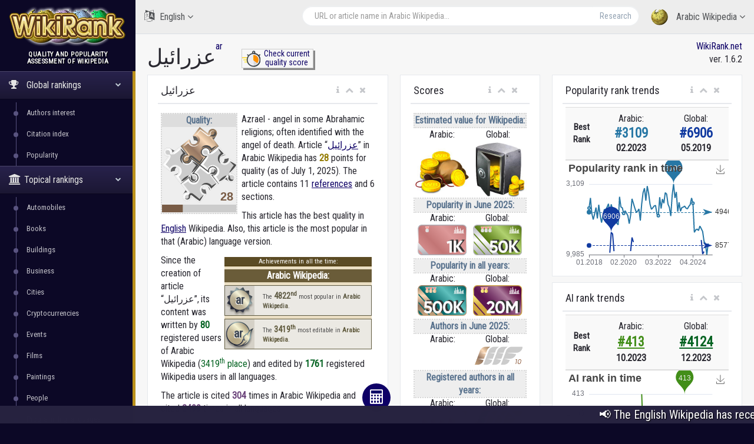

--- FILE ---
content_type: text/html; charset=utf-8
request_url: https://wikirank.net/ar/%D8%B9%D8%B2%D8%B1%D8%A7%D8%A6%D9%8A%D9%84
body_size: 26321
content:


<!DOCTYPE html>

<html lang="en">
  <head>
    <meta http-equiv="Content-Type" content="text/html; charset=UTF-8">
    <meta charset="utf-8">
    <meta http-equiv="X-UA-Compatible" content="IE=edge">
    <meta name="viewport" content="width=device-width, initial-scale=1">

<link rel="apple-touch-icon" sizes="76x76" href="/apple-touch-icon.png">
<link rel="icon" type="image/png" sizes="32x32" href="/favicon-32x32.png">
<link rel="icon" type="image/png" sizes="16x16" href="/favicon-16x16.png">
<link rel="manifest" href="/site.webmanifest">
<link rel="mask-icon" href="/safari-pinned-tab.svg" color="#5bbad5">
<meta name="msapplication-TileColor" content="#da532c">
<meta name="theme-color" content="#ffffff">


    <title>عزرائيل - Arabic Wikipedia | WikiRank</title>

	<meta property="fb:pages" content="947903935240626" />
	<meta property="og:title" content="عزرائيل - Arabic Wikipedia | WikiRank" />
	<meta property="og:url" content="https://wikirank.net/ar/عزرائيل" />
	<meta property="og:image" content="https://wikirank.net/img/wikirank-ar-20666.jpg" />
	<meta property="vk:title" content="عزرائيل - Arabic Wikipedia | WikiRank" />
	<meta property="vk:url" content="https://wikirank.net/ar/عزرائيل" />
	<meta property="vk:image" content="https://wikirank.net/img/wikirank-ar-20666.jpg" />
	<meta property="twitter:card" content="summary_large_image" />
	<meta property="twitter:site" content="@wikiranknet" />
	<meta property="twitter:title" content="عزرائيل - Arabic Wikipedia | WikiRank" />
	<meta property="twitter:image" content="https://wikirank.net/img/wikirank-ar-20666.jpg" />
	<meta property="twitter:url" content="https://wikirank.net/ar/عزرائيل" />
<meta name="description" content="Azrael - angel in some Abrahamic religions; often identified with the angel of death. Article عزرائيل in Arabic Wikipedia has 27.9907 points for quality." />
	<meta property="twitter:description" content="Azrael - angel in some Abrahamic religions; often identified with the angel of death. Article عزرائيل in Arabic Wikipedia has 27.9907 points for quality." />
	<meta property="og:description" content="Azrael - angel in some Abrahamic religions; often identified with the angel of death. Article عزرائيل in Arabic Wikipedia has 27.9907 points for quality." />
	<meta property="vk:description" content="Azrael - angel in some Abrahamic religions; often identified with the angel of death. Article عزرائيل in Arabic Wikipedia has 27.9907 points for quality." />



<script src="/js/progressbar.js"></script> <link rel="canonical" href="https://wikirank.net/ar/عزرائيل" />

<link rel="prev" title="فجر" href="https://wikirank.net/ar/فجر" />
<link rel="next" title="خطبة الجمعة" href="https://wikirank.net/ar/خطبة_الجمعة" />

    <link href="/css/bootstrap.min.css" rel="stylesheet">
    <link href="/css/fonts/css/font-awesome.min.css" rel="stylesheet">
<script src="/js/echarts.min.js"></script>
    <link href="/css/custom.min.css?ver=1.24" rel="stylesheet">

<link rel="stylesheet" href="https://fonts.googleapis.com/css?family=UnifrakturMaguntia">
<link href='https://fonts.googleapis.com/css?family=Roboto Condensed' rel='stylesheet'>
<link rel="stylesheet" href="/js/math/jqmath-0.4.3.css">

  </head>

  <body class="nav-md">
<style>body {color: #292830; background:#0C0826;} a.stan {color: #43414C;} a {color: #0E0066;} a:hover {color: #1f00eb;} .nav_title, .left_col {background: #0C0826;} .ticker-wrap {background-color: #272340;} .nav-md ul.nav.child_menu li::before {background: #595380;} .nav-md ul.nav.child_menu li::after {border-left: 1px solid #595380;} .socc {color: #9B98B2;} .nav.side-menu > li.active > a {background:linear-gradient(#28224C,#1B1733),#0C0826;} .boxrank {background-color: #F0EDFF; border:#241680 1px solid;} .boxrank2 {background-color: #B7B2D9;} .boxrank3 {color: #241680;} a.button1 {background: #0E0066;} a.button1:hover {background: #1B00CC;} .formula {color:#0E0066;} </style>    <div class="container body">
      <div class="main_container">
        <div class="col-md-3 left_col">
          <div class="left_col scroll-view">
            <div class="navbar nav_title" style="border: 0;">
              <a href="/" class="site_title">
<img src="/images/newlogo.png" alt="WikiRank - quality and popularity assessment of Wikipedia" title="WikiRank - quality and popularity assessment of Wikipedia" style="margin:5px;" /> <span>WikiRank</span></a>
            </div>

            <div class="clearfix"></div>

                  <!-- sidebar menu -->
            <div id="sidebar-menu" class="main_menu_side hidden-print main_menu">
              <div class="menu_section">
                <h3 style="text-align:center; padding-left: 0;">
Quality and popularity <br />assessment of Wikipedia</h3>
                <ul class="nav side-menu">
                  <li class="active"><a><i class="fa fa-trophy"></i>
Global rankings                   <span class="fa fa-chevron-down"></span></a>
                    <ul class="nav child_menu" style="display:block;">
<li><a href="/ai">Authors interest</a></li><li><a href="/ci">Citation index</a></li><li><a href="/top">Popularity</a></li>
</ul>
</li>

<li class="active"><a><i class="fa fa-university"></i>Topical rankings<span class="fa fa-chevron-down"></span></a>   <ul class="nav child_menu" style="display:block;"><li><a href="/automobile">Automobiles</a></li><li><a href="/book">Books</a></li><li><a href="/building">Buildings</a></li><li><a href="/business">Business</a></li><li><a href="/city">Cities</a></li><li><a href="/crypto">Cryptocurrencies</a></li><li><a href="/event">Events</a></li><li><a href="/film">Films</a></li><li><a href="/painting">Paintings</a></li><li><a href="/human">People</a></li><li><a href="/programming">Programming languages</a></li><li><a href="/shop">Shops</a></li><li><a href="/software">Software</a></li><li><a href="/taxon">Taxon</a></li><li><a href="/tvseries">Television series</a></li><li><a href="/university">Universities</a></li><li><a href="/videogame">Video games</a></li><li><a href="/website">Websites</a></li></ul></li>                  <li class="active"><a><i class="fa fa-home"></i>
Local rankings                   <span class="fa fa-chevron-down"></span></a>
                    <ul class="nav child_menu" style="display:block;">
<li class="current-page"><a href="/ar">ar - Arabic Wikipedia</a></li><li><a href="/az">az - Azerbaijani Wikipedia</a></li><li><a href="/be">be - Belarusian Wikipedia</a></li><li><a href="/bg">bg - Bulgarian Wikipedia</a></li><li><a href="/ca">ca - Catalan Wikipedia</a></li><li><a href="/cs">cs - Czech Wikipedia</a></li><li><a href="/da">da - Danish Wikipedia</a></li><li><a href="/de">de - German Wikipedia</a></li><li><a href="/el">el - Greek Wikipedia</a></li><li><a href="/en">en - English Wikipedia</a></li><li><a href="/eo">eo - Esperanto Wikipedia</a></li><li><a href="/es">es - Spanish Wikipedia</a></li><li><a href="/et">et - Estonian Wikipedia</a></li><li><a href="/eu">eu - Basque Wikipedia</a></li><li><a href="/fa">fa - Persian Wikipedia</a></li><li><a href="/fi">fi - Finnish Wikipedia</a></li><li><a href="/fr">fr - French Wikipedia</a></li><li><a href="/gl">gl - Galician Wikipedia</a></li><li><a href="/he">he - Hebrew Wikipedia</a></li><li><a href="/hi">hi - Hindi Wikipedia</a></li><li><a href="/hr">hr - Croatian Wikipedia</a></li><li><a href="/hu">hu - Hungarian Wikipedia</a></li><li><a href="/hy">hy - Armenian Wikipedia</a></li><li><a href="/id">id - Indonesian Wikipedia</a></li><li><a href="/it">it - Italian Wikipedia</a></li><li><a href="/ja">ja - Japanese Wikipedia</a></li><li><a href="/ka">ka - Georgian Wikipedia</a></li><li><a href="/kk">kk - Kazakh Wikipedia</a></li><li><a href="/ko">ko - Korean Wikipedia</a></li><li><a href="/la">la - Latin Wikipedia</a></li><li><a href="/lt">lt - Lithuanian Wikipedia</a></li><li><a href="/ms">ms - Malay Wikipedia</a></li><li><a href="/nl">nl - Dutch Wikipedia</a></li><li><a href="/nn">nn - Norwegian (Nynorsk) Wikipedia</a></li><li><a href="/no">no - Norwegian Wikipedia</a></li><li><a href="/pl">pl - Polish Wikipedia</a></li><li><a href="/pt">pt - Portuguese Wikipedia</a></li><li><a href="/ro">ro - Romanian Wikipedia</a></li><li><a href="/ru">ru - Russian Wikipedia</a></li><li><a href="/sh">sh - Serbo-Croatian Wikipedia</a></li><li><a href="/simple">simple - Simple English Wikipedia</a></li><li><a href="/sk">sk - Slovak Wikipedia</a></li><li><a href="/sl">sl - Slovenian Wikipedia</a></li><li><a href="/sr">sr - Serbian Wikipedia</a></li><li><a href="/sv">sv - Swedish Wikipedia</a></li><li><a href="/ta">ta - Tamil Wikipedia</a></li><li><a href="/th">th - Thai Wikipedia</a></li><li><a href="/tr">tr - Turkish Wikipedia</a></li><li><a href="/uk">uk - Ukrainian Wikipedia</a></li><li><a href="/ur">ur - Urdu Wikipedia</a></li><li><a href="/uz">uz - Uzbek Wikipedia</a></li><li><a href="/vi">vi - Vietnamese Wikipedia</a></li><li><a href="/vo">vo - Volapük Wikipedia</a></li><li><a href="/zh">zh - Chinese Wikipedia</a></li><li><a href="/zhminnan">zhminnan - Min Nan Wikipedia</a></li>
                    </ul>
                  </li>
                                      <li><a><i class="fa fa-sitemap"></i> WikiRank.net <span class="fa fa-chevron-down"></span></a>
                    <ul class="nav child_menu">
                        <li><a href="https://blog.wikirank.net">Blog.WikiRank</a></li>
                        <li><a href="http://live.wikirank.net">Live.WikiRank</a></li>
                        <li><a href="https://api.wikirank.net">API.WikiRank</a></li>
                        <li><a href="http://cite.wikirank.net">Cite.WikiRank</a></li>
                        <li><a href="http://cite2.wikirank.net">Cite2.WikiRank</a></li>
                        <li><a href="http://top.wikirank.net">Top.WikiRank</a></li>
                        <li><a href="http://ci.wikirank.net">CI.WikiRank</a></li>
                        <li><a href="http://web.wikirank.net">Web.WikiRank</a></li>
                    </ul>
                  </li>

                </ul>
              </div>

            </div>
            <!-- /sidebar menu -->

        
           
          </div>
        </div>

        <!-- top navigation -->
        <div class="top_nav">
          <div class="nav_menu">





            <nav>

              <ul class="nav navbar-nav navbar-right">
                <li class="">
                  <a href="javascript:;" class="user-profile dropdown-toggle" data-toggle="dropdown" aria-expanded="false">
                    <img src="/images/logo.png" />
Arabic Wikipedia                    <span class=" fa fa-angle-down"></span>
                  </a>
                  <ul class="dropdown-menu dropdown-usermenu pull-right" style="width: 250px; height: 200px; overflow: auto;">

<li><a href="/ar">ar - Arabic Wikipedia</a></li><li><a href="/az">az - Azerbaijani Wikipedia</a></li><li><a href="/be">be - Belarusian Wikipedia</a></li><li><a href="/bg">bg - Bulgarian Wikipedia</a></li><li><a href="/ca">ca - Catalan Wikipedia</a></li><li><a href="/cs">cs - Czech Wikipedia</a></li><li><a href="/da">da - Danish Wikipedia</a></li><li><a href="/de">de - German Wikipedia</a></li><li><a href="/el">el - Greek Wikipedia</a></li><li><a href="/en">en - English Wikipedia</a></li><li><a href="/eo">eo - Esperanto Wikipedia</a></li><li><a href="/es">es - Spanish Wikipedia</a></li><li><a href="/et">et - Estonian Wikipedia</a></li><li><a href="/eu">eu - Basque Wikipedia</a></li><li><a href="/fa">fa - Persian Wikipedia</a></li><li><a href="/fi">fi - Finnish Wikipedia</a></li><li><a href="/fr">fr - French Wikipedia</a></li><li><a href="/gl">gl - Galician Wikipedia</a></li><li><a href="/he">he - Hebrew Wikipedia</a></li><li><a href="/hi">hi - Hindi Wikipedia</a></li><li><a href="/hr">hr - Croatian Wikipedia</a></li><li><a href="/hu">hu - Hungarian Wikipedia</a></li><li><a href="/hy">hy - Armenian Wikipedia</a></li><li><a href="/id">id - Indonesian Wikipedia</a></li><li><a href="/it">it - Italian Wikipedia</a></li><li><a href="/ja">ja - Japanese Wikipedia</a></li><li><a href="/ka">ka - Georgian Wikipedia</a></li><li><a href="/kk">kk - Kazakh Wikipedia</a></li><li><a href="/ko">ko - Korean Wikipedia</a></li><li><a href="/la">la - Latin Wikipedia</a></li><li><a href="/lt">lt - Lithuanian Wikipedia</a></li><li><a href="/ms">ms - Malay Wikipedia</a></li><li><a href="/nl">nl - Dutch Wikipedia</a></li><li><a href="/nn">nn - Norwegian (Nynorsk) Wikipedia</a></li><li><a href="/no">no - Norwegian Wikipedia</a></li><li><a href="/pl">pl - Polish Wikipedia</a></li><li><a href="/pt">pt - Portuguese Wikipedia</a></li><li><a href="/ro">ro - Romanian Wikipedia</a></li><li><a href="/ru">ru - Russian Wikipedia</a></li><li><a href="/sh">sh - Serbo-Croatian Wikipedia</a></li><li><a href="/simple">simple - Simple English Wikipedia</a></li><li><a href="/sk">sk - Slovak Wikipedia</a></li><li><a href="/sl">sl - Slovenian Wikipedia</a></li><li><a href="/sr">sr - Serbian Wikipedia</a></li><li><a href="/sv">sv - Swedish Wikipedia</a></li><li><a href="/ta">ta - Tamil Wikipedia</a></li><li><a href="/th">th - Thai Wikipedia</a></li><li><a href="/tr">tr - Turkish Wikipedia</a></li><li><a href="/uk">uk - Ukrainian Wikipedia</a></li><li><a href="/ur">ur - Urdu Wikipedia</a></li><li><a href="/uz">uz - Uzbek Wikipedia</a></li><li><a href="/vi">vi - Vietnamese Wikipedia</a></li><li><a href="/vo">vo - Volapük Wikipedia</a></li><li><a href="/zh">zh - Chinese Wikipedia</a></li><li><a href="/zhminnan">zhminnan - Min Nan Wikipedia</a></li>                    

                  </ul>
                </li>

<li style="width: 55%;">
<form action="/go.php" method="get">
<div class="pull-right top_search" style="margin-top:10px; width: 100%;">
                  <div class="input-group">

                    <input class="form-control search-field" placeholder="URL or article name in Arabic Wikipedia..." name="articlename" value="" type="text" id="poiskk">
                    <input type="hidden" name="language" value="ar">
                    <span class="input-group-btn">
                      <button class="btn btn-default" type="submit">Research</button>
                    </span>
                  </div>
                </div>
</form>
</li>


<li style="width: 160px; float:left">
<a href="javascript:;" class="user-profile dropdown-toggle" data-toggle="dropdown" aria-expanded="false">
                    <i class="fa fa-language" style="font-size: 20px; margin-right: 5px;"> </i> English                    <span class="fa fa-angle-down"></span>
                  </a><style>
                    .userlangde:hover{border-right: #6600CC 5px solid;}
                    .userlangen:hover{border-right: #1B00CC 5px solid;}
                    .userlanges:hover{border-right: #0030CC 5px solid;}
                    .userlangfr:hover{border-right: #007ACC 5px solid;}
                    .userlangit:hover{border-right: #00a8ad 5px solid;}
                    .userlangja:hover{border-right: #00CC88 5px solid;}
                    .userlangpl:hover{border-right: #00a130 5px solid;}
                    .userlangpt:hover{border-right: #0cb900 5px solid;}
                    .userlangru:hover{border-right: #46a100 5px solid;}
                    .userlangzh:hover{border-right: #87a800 5px solid;}
                  </style>
                  <ul class="dropdown-menu" style="width: 120px; overflow: auto; backround: #CCCCCC; font-size: 16px;">
                    <li class="userlangde"><a href="https://de.wikirank.net/ar/%D8%B9%D8%B2%D8%B1%D8%A7%D8%A6%D9%8A%D9%84">de - Deutsch</a></li>                                        <li class="userlanges"><a href="https://es.wikirank.net/ar/%D8%B9%D8%B2%D8%B1%D8%A7%D8%A6%D9%8A%D9%84">es - Español</a></li>                    <li class="userlangfr"><a href="https://fr.wikirank.net/ar/%D8%B9%D8%B2%D8%B1%D8%A7%D8%A6%D9%8A%D9%84">fr - Français</a></li>                    <li class="userlangit"><a href="https://it.wikirank.net/ar/%D8%B9%D8%B2%D8%B1%D8%A7%D8%A6%D9%8A%D9%84">it - Italiano</a></li>                    <li class="userlangja"><a href="https://ja.wikirank.net/ar/%D8%B9%D8%B2%D8%B1%D8%A7%D8%A6%D9%8A%D9%84">ja - 日本語</a></li>                    <li class="userlangpl"><a href="https://pl.wikirank.net/ar/%D8%B9%D8%B2%D8%B1%D8%A7%D8%A6%D9%8A%D9%84">pl - Polski</a></li>                    <li class="userlangpt"><a href="https://pt.wikirank.net/ar/%D8%B9%D8%B2%D8%B1%D8%A7%D8%A6%D9%8A%D9%84">pt - Português</a></li>                    <li class="userlangru"><a href="https://ru.wikirank.net/ar/%D8%B9%D8%B2%D8%B1%D8%A7%D8%A6%D9%8A%D9%84">ru - Русский</a></li>                    <li class="userlangzh"><a href="https://zh.wikirank.net/ar/%D8%B9%D8%B2%D8%B1%D8%A7%D8%A6%D9%8A%D9%84">zh - 中文</a></li>
</ul>
</li>
              </ul>
            </nav>
          </div>
        </div>
        <!-- /top navigation -->

        <!-- page content -->
        <div class="right_col" role="main">
          <div class="">
            <div class="page-title">

              <div class="title_left">
                <h1 style="float:left;">عزرائيل</h1>  <p> <a href="/ar" title="Arabic Wikipedia">ar</a></p>
 <style>
 .nacisnijguzik{float:left; text-align:center; width:122px; margin-left: 44px; border: #ccc 1px solid; box-shadow: 3px 3px #888888; font-size: 14px; line-height: 1.1; margin-top: -17px;}
 .nacisnijguzik:hover{margin-left: 46px; margin-top: -15px; box-shadow: 1px 1px #888888;}
 </style>
<div class="nacisnijguzik">
<a href="https://live.wikirank.net/ar/عزرائيل" rel="nofollow"><img src="/img/time.png" style="float:left;"/><div>Check current<br /> quality score</div></a></div>

 
              </div>

              <div class="title_right" style="text-align:right;"><a href="https://wikirank.net" title="Quality and popularity assessment of Wikipedia articles">WikiRank.net</a><br />ver. 1.6.2</div>







            </div>
            
            <div class="clearfix"></div>


<script src="https://ajax.googleapis.com/ajax/libs/jquery/2.1.3/jquery.min.js"></script>
<link rel="stylesheet" href="https://ajax.googleapis.com/ajax/libs/jqueryui/1.11.3/themes/smoothness/jquery-ui.css" />
<script src="https://ajax.googleapis.com/ajax/libs/jqueryui/1.11.3/jquery-ui.min.js"></script>
<script type="text/javascript">
$("#poiskk").autocomplete({
    source: function(request, response) {
        console.log(request.term);
        $.ajax({
            url: "https://ar.wikipedia.org/w/api.php",
            dataType: "jsonp",
            data: {
                'action': "opensearch",
                'format': "json",
                'search': request.term
            },
            success: function(data) {
                response(data[1]);
            }
        });
    }
});
</script>
            <div class="row">



<div class="col-md-5 col-sm-5 col-xs-12">
                <div class="x_panel" itemscope itemtype ="https://schema.org/Thing">
                  <div class="x_title">
                    <h2 itemprop="name">عزرائيل</h2>
                    <ul class="nav navbar-right panel_toolbox">
                      <li class="dropdown"><a href="#" class="dropdown-toggle" data-toggle="dropdown" role="button" aria-expanded="false"><i class="fa fa-info"></i></a><ul class="dropdown-menu" role="menu">
                          <li>Information about assessment of Wikipedia article &quot;عزرائيل&quot; in Arabic language.</li></ul></li>
                      <li><a class="collapse-link"><i class="fa fa-chevron-up"></i></a></li>
                      <li><a class="close-link"><i class="fa fa-close"></i></a></li>
                    </ul>
                    <div class="clearfix"></div>
                  </div>
                  <div class="x_content">

<div class="bqualitys2" style="width:130px; height: 154px; margin:0 7px 13px 0;"><div style="color: #5A738E; font-weight: bold; text-align: center; background-color:#eeeeee; border:2px dotted #d7d7d7;"><div style="text-align: center; background-color:#dddddd;">Quality:</div><img src="/images/puzzle2/128/25.png" /><div id="container2" style="margin-top: 0; margin-bottom: -5px; text-align:center;"></div></div></div><p><span itemprop="description">Azrael - angel in some Abrahamic religions; often identified with the angel of death.  Article &ldquo;<a href="https://ar.wikipedia.org/wiki/عزرائيل" target="_blank">عزرائيل</a>&rdquo; in Arabic Wikipedia</span> has <strong itemprop="ratingValue" style="color:#937b01;">28</strong> points for quality (as of July 1, 2025).<!--, <strong style="color:#3b5782;">1574</strong> points for popularity and <strong style="color:#4e8235;">80</strong> points for Authors&rsquo; Interest (AI).--> 
The article contains 11 <a href="https://bestref.net/wikipedia/ar/عزرائيل">references</a> and 6 sections. <p>This article has the best quality in <a href="/en/Azrael">English</a> Wikipedia. Also, this article is the most popular in that (Arabic) language version. </p><div style="clear:both;"></div><div style="font-size: 11px; margin: 5px; width:250px;float:right;">
<style>
.textbox {display:flex; height:50px;}
.textbox a {text-decoration: none;}
.boxrank {background-color: #f0e9d7; border:#6c5b02 1px solid; margin-bottom: 5px; display: block; width: 250px; height: 52px; color: #4d4d4d;}
.boxrank2 {background-color: #e1e9f9; border:#014893 1px solid; margin-bottom: 5px; display: block; width: 250px; height: 52px; color: #4d4d4d;}
.boxtext {font-weight: bold; color: #6c5b02;}
.boxtext2 {font-weight: bold; color: #0f3c75;}
.boxtext:hover {color: #884d00; text-decoration: underline;}
.boxtext2:hover {color: #0560d2; text-decoration: underline;}
.boxrank:hover, .boxrank2:hover {filter: grayscale(0) !important;}
</style>
     
<div style="background-color:#eadec3;"><div style="text-align:center; width: 100%; border-bottom: 1px solid #483302; background-color: #5B4B24; color:#ffffff;">Achievements in all the time:</div>
<div style="text-align:center; font-weight:bold; font-size: 16px; background-color: #6A5C39; color:#ffffff; margin-top: 5px; margin-bottom: 5px;">Arabic Wikipedia:</div><div style="filter: grayscale(74.11%);" class="boxrank">
<div style="background-image: url('/ranks/all1_lang.png'); background-repeat: no-repeat; margin-right: 10px; float:left; width: 50px; height: 50px; background-color: #ddd1b3; font-size: 20px; padding-top: 10px; text-align: center;">
<a href="/top/ar/49#rnk4822" style="text-decoration: none;"><span style="text-shadow: -1px 1px #ffffff; color: #294773; font-weight: bold;">ar</span></a></div>
<div class="textbox"><div style="margin:auto 4px;">The <a href="/top/ar/49#rnk4822"><span style="font-size: 14px;" class="boxtext">4822<sup>nd</sup></span></a> most popular in  <a href="/top/ar/49#rnk4822"><span class="boxtext">Arabic Wikipedia</span></a>.</div></div></div><div style="filter: grayscale(67.1%);" class="boxrank">
<div style="background-image: url('/ranks/air1_lang.png'); background-repeat: no-repeat; margin-right: 10px; float:left; width: 50px; height: 50px; background-color: #ddd1b3; font-size: 20px; padding-top: 10px; text-align: center;">
<a href="/ai/ar/35#rnk3419" style="text-decoration: none; margin-right:5px;"><span style="text-shadow: -1px 1px #ffffff; color: #294773; font-weight: bold;">ar</span></a></div>
<div class="textbox"><div style="margin:auto 4px;">The <a href="/ai/ar/35#rnk3419"><span style="font-size: 14px;" class="boxtext">3419<sup>th</sup></span></a> most editable in  <a href="/ai/ar/35#rnk3419"><span class="boxtext">Arabic Wikipedia</span></a>.</div></div></div></div></div><p>Since the creation of article &ldquo;عزرائيل&rdquo;, its content was written by <span style="color: #056322; font-weight: bold;">80</span> registered users of Arabic Wikipedia (<a href="/ai/ar/35#rnk3419" style="color: #056322; text-decoration: none">3419<sup>th</sup> place</a>) and edited by <span style="color: #056322; font-weight: bold;">1761</span> registered Wikipedia users in all languages.</p> <p>The article is cited <span style="color: #6b447b; font-weight: bold;">304</span> times in Arabic Wikipedia and cited <span style="color: #6b447b; font-weight: bold;">2499</span> times in all languages.</p> 
</p>
<style>
ul.rankhist {
padding: 0;
margin-left: 13px;
}
</style>
<p>The highest Authors Interest rank from 2001:</p><ul class="rankhist"><li>Local (Arabic): <span style="color:#428e19;font-weight:bold; font-size: 15px;">&#35;413</span> in October 2023</li><li>Global: <span style="color:#056322;font-weight:bold; font-size: 15px;">&#35;4124</span> in December 2023</li></ul><p>The highest popularity rank from 2008:</p><ul class="rankhist"><li>Local (Arabic): <span style="color:#2777a5;font-weight:bold; font-size: 15px;">&#35;3109</span> in February 2023</li><li>Global: <span style="color:#113aa0;font-weight:bold; font-size: 15px;">&#35;6906</span> in May 2019</li></ul><p>There are 37 language versions for this article in the WikiRank database (of the considered 55 Wikipedia language editions).</p><p>The quality and popularity assessment was based on Wikipédia dumps from July 1, 2025 (including revision history and pageviews for previous years). <!--Query time 0.155 sec. --></p>  

<p>The table below shows the language versions of the article with the highest quality.</p> </div>
</div>


<div class="x_panel">
                  <div class="x_title">
                    <h2>Languages with the highest quality</h2>
                    <ul class="nav navbar-right panel_toolbox">
                      <li class="dropdown"><a href="#" class="dropdown-toggle" data-toggle="dropdown" role="button" aria-expanded="false"><i class="fa fa-info"></i></a><ul class="dropdown-menu" role="menu">
                          <li>Language versions of the article with the highest quality</li></ul></li>
                      <li><a class="collapse-link"><i class="fa fa-chevron-up"></i></a></li>
                      <li><a class="close-link"><i class="fa fa-close"></i></a></li>
                    </ul>
                    <div class="clearfix"></div>
                  </div>
                  <div class="x_content">


<style>
#dccquality {display: none;}
#dccpop {display: none;}
#dccpop2 {display: none;}
#dccai {display: none;}
#dccai2 {display: none;}
#dcccit {display: none;}
.btnmore {cursor:pointer; width:100%; text-align: center; margin-top: -20px; display: block; border-top: 1px solid #ccc; background-color:#f2f2f2;}
</style>


<table class="table table-striped projects table-hover quatab">
                      <thead>
                        <tr>
                          <th style="width: 1%">#</th><th style="text-align:center">Language</th><th style="text-align:center">Quality grade</th><th style="text-align:center">Quality score</th>                          
                        </tr>
                      </thead>
                      <tbody>
<tr><td>1</td><td><a href="/en/Azrael">English (en)</a><br /><small>Azrael</small></td><td style="text-align:center;"><div class="qualitys"><img src="/images/puzzle/32/60.png" /></div></td><td class="project_progress" style="text-align:center;"><div class="progrr"><div class="progress-bar bg-orange" role="progressbar" data-transitiongoal="64.9357" style="width: 64.9357%;" aria-valuenow="56"></div></div><small>64.9357</small></td></tr><tr><td>2</td><td><a href="/id/Azrael">Indonesian (id)</a><br /><small>Azrael</small></td><td style="text-align:center;"><div class="qualitys"><img src="/images/puzzle/32/60.png" /></div></td><td class="project_progress" style="text-align:center;"><div class="progrr"><div class="progress-bar bg-orange" role="progressbar" data-transitiongoal="63.4839" style="width: 63.4839%;" aria-valuenow="56"></div></div><small>63.4839</small></td></tr><tr><td>3</td><td><a href="/ms/Izrail">Malay (ms)</a><br /><small>Izrail</small></td><td style="text-align:center;"><div class="qualitys"><img src="/images/puzzle/32/40.png" /></div></td><td class="project_progress" style="text-align:center;"><div class="progrr"><div class="progress-bar bg-orange" role="progressbar" data-transitiongoal="44.2915" style="width: 44.2915%;" aria-valuenow="56"></div></div><small>44.2915</small></td></tr><tr><td>4</td><td><a href="/tr/Azrail">Turkish (tr)</a><br /><small>Azrail</small></td><td style="text-align:center;"><div class="qualitys"><img src="/images/puzzle/32/35.png" /></div></td><td class="project_progress" style="text-align:center;"><div class="progrr"><div class="progress-bar bg-orange" role="progressbar" data-transitiongoal="36.6809" style="width: 36.6809%;" aria-valuenow="56"></div></div><small>36.6809</small></td></tr><tr><td>5</td><td><a href="/pt/Azrael">Portuguese (pt)</a><br /><small>Azrael</small></td><td style="text-align:center;"><div class="qualitys"><img src="/images/puzzle/32/35.png" /></div></td><td class="project_progress" style="text-align:center;"><div class="progrr"><div class="progress-bar bg-orange" role="progressbar" data-transitiongoal="35.6678" style="width: 35.6678%;" aria-valuenow="56"></div></div><small>35.6678</small></td></tr></tbody><tbody id="dccquality"><tr><td>6</td><td><a href="/hr/Azrael">Croatian (hr)</a><br /><small>Azrael</small></td><td style="text-align:center;"><div class="qualitys"><img src="/images/puzzle/32/30.png" /></div></td><td class="project_progress" style="text-align:center;"><div class="progrr"><div class="progress-bar bg-orange" role="progressbar" data-transitiongoal="34.9672" style="width: 34.9672%;" aria-valuenow="56"></div></div><small>34.9672</small></td></tr><tr><td>7</td><td><a href="/de/Azrael">German (de)</a><br /><small>Azrael</small></td><td style="text-align:center;"><div class="qualitys"><img src="/images/puzzle/32/30.png" /></div></td><td class="project_progress" style="text-align:center;"><div class="progrr"><div class="progress-bar bg-orange" role="progressbar" data-transitiongoal="33.6793" style="width: 33.6793%;" aria-valuenow="56"></div></div><small>33.6793</small></td></tr><tr><td>8</td><td><a href="/ru/Азраил">Russian (ru)</a><br /><small>Азраил</small></td><td style="text-align:center;"><div class="qualitys"><img src="/images/puzzle/32/30.png" /></div></td><td class="project_progress" style="text-align:center;"><div class="progrr"><div class="progress-bar bg-orange" role="progressbar" data-transitiongoal="32.7271" style="width: 32.7271%;" aria-valuenow="56"></div></div><small>32.7271</small></td></tr><tr><td>9</td><td><a href="/az/Əzrayıl">Azerbaijani (az)</a><br /><small>Əzrayıl</small></td><td style="text-align:center;"><div class="qualitys"><img src="/images/puzzle/32/30.png" /></div></td><td class="project_progress" style="text-align:center;"><div class="progrr"><div class="progress-bar bg-orange" role="progressbar" data-transitiongoal="30.9503" style="width: 30.9503%;" aria-valuenow="56"></div></div><small>30.9503</small></td></tr><tr><td>10</td><td><a href="/fr/Azraël">French (fr)</a><br /><small>Azraël</small></td><td style="text-align:center;"><div class="qualitys"><img src="/images/puzzle/32/25.png" /></div></td><td class="project_progress" style="text-align:center;"><div class="progrr"><div class="progress-bar bg-orange" role="progressbar" data-transitiongoal="29.4955" style="width: 29.4955%;" aria-valuenow="56"></div></div><small>29.4955</small></td></tr>                      </tbody>
                    </table>
<a onclick="showdccquality()" id="dccqualitybtn" class="btnmore">More...</a>
<script>
var dots1 = document.getElementById("dccquality");
var btnText1 = document.getElementById("dccqualitybtn");
dots1.style.display = "none";
function showdccquality() {

if (dots1.style.display === "none"){
dots1.style.display = "table-row-group";
btnText1.innerHTML = "Less...";
}
else {
dots1.style.display = "none";
btnText1.innerHTML = "More...";
}
}
</script>

<p>The following table shows the most popular language versions of the article.</p>
</div>
</div>


<div class="x_panel">
                  <div class="x_title">
                    <h2>Most popular in all the time</h2>
                    <ul class="nav navbar-right panel_toolbox">
                      <li class="dropdown"><a href="#" class="dropdown-toggle" data-toggle="dropdown" role="button" aria-expanded="false"><i class="fa fa-info"></i></a><ul class="dropdown-menu" role="menu">
                          <li>Most popular languages of the article in all the time</li></ul></li>
                      <li><a class="collapse-link"><i class="fa fa-chevron-up"></i></a></li>
                      <li><a class="close-link"><i class="fa fa-close"></i></a></li>
                    </ul>
                    <div class="clearfix"></div>
                  </div>
                  <div class="x_content">
The most popular language versions of the article &quot;<strong>عزرائيل</strong>&quot; in <strong>all the time</strong><table class="table table-striped projects table-hover quatab">
                      <thead>
                        <tr>
                          <th style="width: 1%">#</th><th style="text-align:center">Language</th><th style="text-align:center">Popularity award</th><th style="text-align:center">Relative popularity</th>                        </tr>
                      </thead>
                      <tbody>
<tr><td>1</td><td><a href="/en/Azrael">English (en)</a><br /><small>Azrael</small></td>
<td style="text-align:center;"><div class="qualitys"><img src="/images/pop/16.svg" style="height:32px;" /></div></td><td class="project_progress" style="text-align:center;"><div class="progrr"><div class="progress-bar bg-blue" role="progressbar" data-transitiongoal="100" style="width: 100%;" aria-valuenow="100"></div></div><small>9 470 321</small></td></tr><tr><td>2</td><td><a href="/es/Azrael">Spanish (es)</a><br /><small>Azrael</small></td>
<td style="text-align:center;"><div class="qualitys"><img src="/images/pop/15.svg" style="height:32px;" /></div></td><td class="project_progress" style="text-align:center;"><div class="progrr"><div class="progress-bar bg-blue" role="progressbar" data-transitiongoal="27" style="width: 27%;" aria-valuenow="27"></div></div><small>2 566 166</small></td></tr><tr><td>3</td><td><a href="/ru/Азраил">Russian (ru)</a><br /><small>Азраил</small></td>
<td style="text-align:center;"><div class="qualitys"><img src="/images/pop/14.svg" style="height:32px;" /></div></td><td class="project_progress" style="text-align:center;"><div class="progrr"><div class="progress-bar bg-blue" role="progressbar" data-transitiongoal="13" style="width: 13%;" aria-valuenow="13"></div></div><small>1 253 789</small></td></tr><tr><td>4</td><td><a href="/fr/Azraël">French (fr)</a><br /><small>Azraël</small></td>
<td style="text-align:center;"><div class="qualitys"><img src="/images/pop/14.svg" style="height:32px;" /></div></td><td class="project_progress" style="text-align:center;"><div class="progrr"><div class="progress-bar bg-blue" role="progressbar" data-transitiongoal="12" style="width: 12%;" aria-valuenow="12"></div></div><small>1 167 422</small></td></tr><tr><td>5</td><td><a href="/de/Azrael">German (de)</a><br /><small>Azrael</small></td>
<td style="text-align:center;"><div class="qualitys"><img src="/images/pop/14.svg" style="height:32px;" /></div></td><td class="project_progress" style="text-align:center;"><div class="progrr"><div class="progress-bar bg-blue" role="progressbar" data-transitiongoal="12" style="width: 12%;" aria-valuenow="12"></div></div><small>1 137 993</small></td></tr></tbody><tbody id="dccpop"><tr><td>6</td><td><a href="/ar/عزرائيل">Arabic (ar)</a><br /><small>عزرائيل</small></td>
<td style="text-align:center;"><div class="qualitys"><img src="/images/pop/13.svg" style="height:32px;" /></div></td><td class="project_progress" style="text-align:center;"><div class="progrr"><div class="progress-bar bg-blue" role="progressbar" data-transitiongoal="9" style="width: 9%;" aria-valuenow="9"></div></div><small>857 700</small></td></tr><tr><td>7</td><td><a href="/id/Azrael">Indonesian (id)</a><br /><small>Azrael</small></td>
<td style="text-align:center;"><div class="qualitys"><img src="/images/pop/13.svg" style="height:32px;" /></div></td><td class="project_progress" style="text-align:center;"><div class="progrr"><div class="progress-bar bg-blue" role="progressbar" data-transitiongoal="7" style="width: 7%;" aria-valuenow="7"></div></div><small>701 547</small></td></tr><tr><td>8</td><td><a href="/pt/Azrael">Portuguese (pt)</a><br /><small>Azrael</small></td>
<td style="text-align:center;"><div class="qualitys"><img src="/images/pop/13.svg" style="height:32px;" /></div></td><td class="project_progress" style="text-align:center;"><div class="progrr"><div class="progress-bar bg-blue" role="progressbar" data-transitiongoal="7" style="width: 7%;" aria-valuenow="7"></div></div><small>697 329</small></td></tr><tr><td>9</td><td><a href="/fa/عزرائیل">Persian (fa)</a><br /><small>عزرائیل</small></td>
<td style="text-align:center;"><div class="qualitys"><img src="/images/pop/13.svg" style="height:32px;" /></div></td><td class="project_progress" style="text-align:center;"><div class="progrr"><div class="progress-bar bg-blue" role="progressbar" data-transitiongoal="6" style="width: 6%;" aria-valuenow="6"></div></div><small>604 151</small></td></tr><tr><td>10</td><td><a href="/it/Azrael">Italian (it)</a><br /><small>Azrael</small></td>
<td style="text-align:center;"><div class="qualitys"><img src="/images/pop/13.svg" style="height:32px;" /></div></td><td class="project_progress" style="text-align:center;"><div class="progrr"><div class="progress-bar bg-blue" role="progressbar" data-transitiongoal="6" style="width: 6%;" aria-valuenow="6"></div></div><small>572 384</small></td></tr>                      </tbody>
                    </table>

<a onclick="showdccpop()" id="dccpopbtn" class="btnmore">More...</a>
<script>
var dots2 = document.getElementById("dccpop");
var btnText2 = document.getElementById("dccpopbtn");
dots2.style.display = "none";
function showdccpop() {

if (dots2.style.display === "none"){
dots2.style.display = "table-row-group";
btnText2.innerHTML = "Less...";
}
else {
dots2.style.display = "none";
btnText2.innerHTML = "More...";
}
}
</script>


<p>The following table shows the language versions of the article with the highest popularity in the last month.</p>


                  </div>
                </div>








<div class="x_panel">
                  <div class="x_title">
                    <h2>Most popular in June 2025</h2>
                    <ul class="nav navbar-right panel_toolbox">
                      <li class="dropdown"><a href="#" class="dropdown-toggle" data-toggle="dropdown" role="button" aria-expanded="false"><i class="fa fa-info"></i></a><ul class="dropdown-menu" role="menu">
                          <li>Most popular languages of the article in June 2025</li></ul></li>
                      <li><a class="collapse-link"><i class="fa fa-chevron-up"></i></a></li>
                      <li><a class="close-link"><i class="fa fa-close"></i></a></li>
                    </ul>
                    <div class="clearfix"></div>
                  </div>
                  <div class="x_content">
The most popular language versions of the article &quot;<strong>عزرائيل</strong>&quot; in <strong>June 2025</strong><table class="table table-striped projects table-hover quatab">
                      <thead>
                        <tr>
                          <th style="width: 1%">#</th><th style="text-align:center">Language</th><th style="text-align:center">Popularity award</th><th style="text-align:center">Relative popularity</th>                        </tr>
                      </thead>
                      <tbody>
<tr><td>1</td><td><a href="/en/Azrael">English (en)</a><br /><small>Azrael</small></td>
<td style="text-align:center;"><div class="qualitys"><img src="/images/pop/9.svg" style="height:32px;" /></div></td><td class="project_progress" style="text-align:center;"><div class="progrr"><div class="progress-bar bg-blue" role="progressbar" data-transitiongoal="100" style="width: 100%;" aria-valuenow="100"></div></div><small>35 818</small></td></tr><tr><td>2</td><td><a href="/ru/Азраил">Russian (ru)</a><br /><small>Азраил</small></td>
<td style="text-align:center;"><div class="qualitys"><img src="/images/pop/7.svg" style="height:32px;" /></div></td><td class="project_progress" style="text-align:center;"><div class="progrr"><div class="progress-bar bg-blue" role="progressbar" data-transitiongoal="16" style="width: 16%;" aria-valuenow="16"></div></div><small>5 893</small></td></tr><tr><td>3</td><td><a href="/es/Azrael">Spanish (es)</a><br /><small>Azrael</small></td>
<td style="text-align:center;"><div class="qualitys"><img src="/images/pop/7.svg" style="height:32px;" /></div></td><td class="project_progress" style="text-align:center;"><div class="progrr"><div class="progress-bar bg-blue" role="progressbar" data-transitiongoal="14" style="width: 14%;" aria-valuenow="14"></div></div><small>5 062</small></td></tr><tr><td>4</td><td><a href="/fr/Azraël">French (fr)</a><br /><small>Azraël</small></td>
<td style="text-align:center;"><div class="qualitys"><img src="/images/pop/6.svg" style="height:32px;" /></div></td><td class="project_progress" style="text-align:center;"><div class="progrr"><div class="progress-bar bg-blue" role="progressbar" data-transitiongoal="14" style="width: 14%;" aria-valuenow="14"></div></div><small>4 948</small></td></tr><tr><td>5</td><td><a href="/fa/عزرائیل">Persian (fa)</a><br /><small>عزرائیل</small></td>
<td style="text-align:center;"><div class="qualitys"><img src="/images/pop/6.svg" style="height:32px;" /></div></td><td class="project_progress" style="text-align:center;"><div class="progrr"><div class="progress-bar bg-blue" role="progressbar" data-transitiongoal="14" style="width: 14%;" aria-valuenow="14"></div></div><small>4 881</small></td></tr></tbody><tbody id="dccpop2"><tr><td>6</td><td><a href="/ja/アズラーイール">Japanese (ja)</a><br /><small>アズラーイール</small></td>
<td style="text-align:center;"><div class="qualitys"><img src="/images/pop/6.svg" style="height:32px;" /></div></td><td class="project_progress" style="text-align:center;"><div class="progrr"><div class="progress-bar bg-blue" role="progressbar" data-transitiongoal="7" style="width: 7%;" aria-valuenow="7"></div></div><small>2 558</small></td></tr><tr><td>7</td><td><a href="/de/Azrael">German (de)</a><br /><small>Azrael</small></td>
<td style="text-align:center;"><div class="qualitys"><img src="/images/pop/6.svg" style="height:32px;" /></div></td><td class="project_progress" style="text-align:center;"><div class="progrr"><div class="progress-bar bg-blue" role="progressbar" data-transitiongoal="7" style="width: 7%;" aria-valuenow="7"></div></div><small>2 518</small></td></tr><tr><td>8</td><td><a href="/pt/Azrael">Portuguese (pt)</a><br /><small>Azrael</small></td>
<td style="text-align:center;"><div class="qualitys"><img src="/images/pop/6.svg" style="height:32px;" /></div></td><td class="project_progress" style="text-align:center;"><div class="progrr"><div class="progress-bar bg-blue" role="progressbar" data-transitiongoal="6" style="width: 6%;" aria-valuenow="6"></div></div><small>2 232</small></td></tr><tr><td>9</td><td><a href="/it/Azrael">Italian (it)</a><br /><small>Azrael</small></td>
<td style="text-align:center;"><div class="qualitys"><img src="/images/pop/5.svg" style="height:32px;" /></div></td><td class="project_progress" style="text-align:center;"><div class="progrr"><div class="progress-bar bg-blue" role="progressbar" data-transitiongoal="5" style="width: 5%;" aria-valuenow="5"></div></div><small>1 863</small></td></tr><tr><td>10</td><td><a href="/ar/عزرائيل">Arabic (ar)</a><br /><small>عزرائيل</small></td>
<td style="text-align:center;"><div class="qualitys"><img src="/images/pop/5.svg" style="height:32px;" /></div></td><td class="project_progress" style="text-align:center;"><div class="progrr"><div class="progress-bar bg-blue" role="progressbar" data-transitiongoal="4" style="width: 4%;" aria-valuenow="4"></div></div><small>1 574</small></td></tr>                      </tbody>
                    </table>

<a onclick="showdccpop2()" id="dccpopbtn2" class="btnmore">More...</a>
<script>
var dots22 = document.getElementById("dccpop2");
var btnText22 = document.getElementById("dccpopbtn2");
dots22.style.display = "none";
function showdccpop2() {

if (dots22.style.display === "none"){
dots22.style.display = "table-row-group";
btnText22.innerHTML = "Less...";
}
else {
dots22.style.display = "none";
btnText22.innerHTML = "More...";
}
}
</script>


<p>The following table shows the language versions of the article with the highest Authors&rsquo; Interest.</p>


                  </div>
                </div>








<div class="x_panel">
                  <div class="x_title">
                    <h2>The highest AI</h2>
                    <ul class="nav navbar-right panel_toolbox">
                      <li class="dropdown"><a href="#" class="dropdown-toggle" data-toggle="dropdown" role="button" aria-expanded="false"><i class="fa fa-info"></i></a><ul class="dropdown-menu" role="menu">
                          <li>Language versions of the article with the highest Authors&rsquo; Interest (number of authors)</li></ul></li>
                      <li><a class="collapse-link"><i class="fa fa-chevron-up"></i></a></li>
                      <li><a class="close-link"><i class="fa fa-close"></i></a></li>
                    </ul>
                    <div class="clearfix"></div>
                  </div>
                  <div class="x_content">
Language versions of the article &quot;<strong>عزرائيل</strong>&quot; with the highest Authors Interest (number of authors). Only registered Wikipedia users were taken into account.<table class="table table-striped projects table-hover quatab">
                      <thead>
                        <tr>
                          <th style="width: 1%">#</th><th style="text-align:center">Language</th><th style="text-align:center">AI award</th><th style="text-align:center">Relative AI</th>                        </tr>
                      </thead>
                      <tbody>
<tr><td>1</td><td><a href="/en/Azrael">English (en)</a><br /><small>Azrael</small></td>
<td style="text-align:center;"><div class="qualitys"><img src="/images/ai/500.png" style="height:32px;" /></div></td><td class="project_progress" style="text-align:center;"><div class="progrr"><div class="progress-bar bg-green" role="progressbar" data-transitiongoal="100" style="width: 100%;" aria-valuenow="100"></div></div><small>598</small></td></tr><tr><td>2</td><td><a href="/fr/Azraël">French (fr)</a><br /><small>Azraël</small></td>
<td style="text-align:center;"><div class="qualitys"><img src="/images/ai/100.png" style="height:32px;" /></div></td><td class="project_progress" style="text-align:center;"><div class="progrr"><div class="progress-bar bg-green" role="progressbar" data-transitiongoal="21" style="width: 21%;" aria-valuenow="21"></div></div><small>124</small></td></tr><tr><td>3</td><td><a href="/de/Azrael">German (de)</a><br /><small>Azrael</small></td>
<td style="text-align:center;"><div class="qualitys"><img src="/images/ai/100.png" style="height:32px;" /></div></td><td class="project_progress" style="text-align:center;"><div class="progrr"><div class="progress-bar bg-green" role="progressbar" data-transitiongoal="17" style="width: 17%;" aria-valuenow="17"></div></div><small>102</small></td></tr><tr><td>4</td><td><a href="/es/Azrael">Spanish (es)</a><br /><small>Azrael</small></td>
<td style="text-align:center;"><div class="qualitys"><img src="/images/ai/50.png" style="height:32px;" /></div></td><td class="project_progress" style="text-align:center;"><div class="progrr"><div class="progress-bar bg-green" role="progressbar" data-transitiongoal="16" style="width: 16%;" aria-valuenow="16"></div></div><small>93</small></td></tr><tr><td>5</td><td><a href="/tr/Azrail">Turkish (tr)</a><br /><small>Azrail</small></td>
<td style="text-align:center;"><div class="qualitys"><img src="/images/ai/50.png" style="height:32px;" /></div></td><td class="project_progress" style="text-align:center;"><div class="progrr"><div class="progress-bar bg-green" role="progressbar" data-transitiongoal="15" style="width: 15%;" aria-valuenow="15"></div></div><small>91</small></td></tr></tbody><tbody id="dccai2"><tr><td>6</td><td><a href="/ar/عزرائيل">Arabic (ar)</a><br /><small>عزرائيل</small></td>
<td style="text-align:center;"><div class="qualitys"><img src="/images/ai/50.png" style="height:32px;" /></div></td><td class="project_progress" style="text-align:center;"><div class="progrr"><div class="progress-bar bg-green" role="progressbar" data-transitiongoal="13" style="width: 13%;" aria-valuenow="13"></div></div><small>80</small></td></tr><tr><td>7</td><td><a href="/ru/Азраил">Russian (ru)</a><br /><small>Азраил</small></td>
<td style="text-align:center;"><div class="qualitys"><img src="/images/ai/50.png" style="height:32px;" /></div></td><td class="project_progress" style="text-align:center;"><div class="progrr"><div class="progress-bar bg-green" role="progressbar" data-transitiongoal="13" style="width: 13%;" aria-valuenow="13"></div></div><small>80</small></td></tr><tr><td>8</td><td><a href="/it/Azrael">Italian (it)</a><br /><small>Azrael</small></td>
<td style="text-align:center;"><div class="qualitys"><img src="/images/ai/50.png" style="height:32px;" /></div></td><td class="project_progress" style="text-align:center;"><div class="progrr"><div class="progress-bar bg-green" role="progressbar" data-transitiongoal="13" style="width: 13%;" aria-valuenow="13"></div></div><small>78</small></td></tr><tr><td>9</td><td><a href="/fa/عزرائیل">Persian (fa)</a><br /><small>عزرائیل</small></td>
<td style="text-align:center;"><div class="qualitys"><img src="/images/ai/50.png" style="height:32px;" /></div></td><td class="project_progress" style="text-align:center;"><div class="progrr"><div class="progress-bar bg-green" role="progressbar" data-transitiongoal="10" style="width: 10%;" aria-valuenow="10"></div></div><small>58</small></td></tr><tr><td>10</td><td><a href="/pl/Azrael">Polish (pl)</a><br /><small>Azrael</small></td>
<td style="text-align:center;"><div class="qualitys"><img src="/images/ai/30.png" style="height:32px;" /></div></td><td class="project_progress" style="text-align:center;"><div class="progrr"><div class="progress-bar bg-green" role="progressbar" data-transitiongoal="8" style="width: 8%;" aria-valuenow="8"></div></div><small>48</small></td></tr>                      </tbody>
                    </table>
<a onclick="showdccai2()" id="dccaibtn2" class="btnmore">More...</a>
<script>
var dots33 = document.getElementById("dccai2");
var btnText33 = document.getElementById("dccaibtn2");
dots33.style.display = "none";
function showdccai2() {

if (dots33.style.display === "none"){
dots33.style.display = "table-row-group";
btnText33.innerHTML = "Less...";
}
else {
dots33.style.display = "none";
btnText33.innerHTML = "More...";
}
}
</script>
<p>The following table shows the language versions of the article with the highest Authors&rsquo; Interest in the last month.</p>


                  </div>
                </div>








<div class="x_panel">
                  <div class="x_title">
                    <h2>The highest AI in June 2025</h2>
                    <ul class="nav navbar-right panel_toolbox">
                      <li class="dropdown"><a href="#" class="dropdown-toggle" data-toggle="dropdown" role="button" aria-expanded="false"><i class="fa fa-info"></i></a><ul class="dropdown-menu" role="menu">
                          <li>Language versions of the article with the highest Authors&rsquo; Interest (number of authors)</li></ul></li>
                      <li><a class="collapse-link"><i class="fa fa-chevron-up"></i></a></li>
                      <li><a class="close-link"><i class="fa fa-close"></i></a></li>
                    </ul>
                    <div class="clearfix"></div>
                  </div>
                  <div class="x_content">
Language versions of the article &quot;<strong>عزرائيل</strong>&quot; with the highest AI in <strong>June 2025</strong><table class="table table-striped projects table-hover quatab">
                      <thead>
                        <tr>
                          <th style="width: 1%">#</th><th style="text-align:center">Language</th><th style="text-align:center">AI award</th><th style="text-align:center">Relative AI</th>                        </tr>
                      </thead>
                      <tbody>
<tr><td>1</td><td><a href="/de/Azrael">German (de)</a><br /><small>Azrael</small></td>
<td style="text-align:center;"><div class="qualitys"><img src="/images/ai/3.png" style="height:32px;" /></div></td><td class="project_progress" style="text-align:center;"><div class="progrr"><div class="progress-bar bg-green" role="progressbar" data-transitiongoal="100" style="width: 100%;" aria-valuenow="100"></div></div><small>3</small></td></tr><tr><td>2</td><td><a href="/fa/عزرائیل">Persian (fa)</a><br /><small>عزرائیل</small></td>
<td style="text-align:center;"><div class="qualitys"><img src="/images/ai/3.png" style="height:32px;" /></div></td><td class="project_progress" style="text-align:center;"><div class="progrr"><div class="progress-bar bg-green" role="progressbar" data-transitiongoal="100" style="width: 100%;" aria-valuenow="100"></div></div><small>3</small></td></tr><tr><td>3</td><td><a href="/en/Azrael">English (en)</a><br /><small>Azrael</small></td>
<td style="text-align:center;"><div class="qualitys"><img src="/images/ai/2.png" style="height:32px;" /></div></td><td class="project_progress" style="text-align:center;"><div class="progrr"><div class="progress-bar bg-green" role="progressbar" data-transitiongoal="67" style="width: 67%;" aria-valuenow="67"></div></div><small>2</small></td></tr><tr><td>4</td><td><a href="/simple/Azrael">Simple English (simple)</a><br /><small>Azrael</small></td>
<td style="text-align:center;"><div class="qualitys"><img src="/images/ai/2.png" style="height:32px;" /></div></td><td class="project_progress" style="text-align:center;"><div class="progrr"><div class="progress-bar bg-green" role="progressbar" data-transitiongoal="67" style="width: 67%;" aria-valuenow="67"></div></div><small>2</small></td></tr><tr><td>5</td><td><a href="/az/Əzrayıl">Azerbaijani (az)</a><br /><small>Əzrayıl</small></td>
<td style="text-align:center;"><div class="qualitys"><img src="/images/ai/1.png" style="height:32px;" /></div></td><td class="project_progress" style="text-align:center;"><div class="progrr"><div class="progress-bar bg-green" role="progressbar" data-transitiongoal="33" style="width: 33%;" aria-valuenow="33"></div></div><small>1</small></td></tr></tbody><tbody id="dccai"><tr><td>6</td><td><a href="/he/עזראל_(מלאך)">Hebrew (he)</a><br /><small>עזראל (מלאך)</small></td>
<td style="text-align:center;"><div class="qualitys"><img src="/images/ai/1.png" style="height:32px;" /></div></td><td class="project_progress" style="text-align:center;"><div class="progrr"><div class="progress-bar bg-green" role="progressbar" data-transitiongoal="33" style="width: 33%;" aria-valuenow="33"></div></div><small>1</small></td></tr><tr><td>7</td><td><a href="/ro/Azrael">Romanian (ro)</a><br /><small>Azrael</small></td>
<td style="text-align:center;"><div class="qualitys"><img src="/images/ai/1.png" style="height:32px;" /></div></td><td class="project_progress" style="text-align:center;"><div class="progrr"><div class="progress-bar bg-green" role="progressbar" data-transitiongoal="33" style="width: 33%;" aria-valuenow="33"></div></div><small>1</small></td></tr><tr><td>8</td><td><a href="/ar/عزرائيل">Arabic (ar)</a><br /><small>عزرائيل</small></td>
<td style="text-align:center;"><div class="qualitys"><img src="/images/ai/0.png" style="height:32px;" /></div></td><td class="project_progress" style="text-align:center;"><div class="progrr"><div class="progress-bar bg-green" role="progressbar" data-transitiongoal="0" style="width: 0%;" aria-valuenow="0"></div></div><small>0</small></td></tr><tr><td>9</td><td><a href="/ca/Azrael">Catalan (ca)</a><br /><small>Azrael</small></td>
<td style="text-align:center;"><div class="qualitys"><img src="/images/ai/0.png" style="height:32px;" /></div></td><td class="project_progress" style="text-align:center;"><div class="progrr"><div class="progress-bar bg-green" role="progressbar" data-transitiongoal="0" style="width: 0%;" aria-valuenow="0"></div></div><small>0</small></td></tr><tr><td>10</td><td><a href="/cs/Azrael">Czech (cs)</a><br /><small>Azrael</small></td>
<td style="text-align:center;"><div class="qualitys"><img src="/images/ai/0.png" style="height:32px;" /></div></td><td class="project_progress" style="text-align:center;"><div class="progrr"><div class="progress-bar bg-green" role="progressbar" data-transitiongoal="0" style="width: 0%;" aria-valuenow="0"></div></div><small>0</small></td></tr>                      </tbody>
                    </table>
<a onclick="showdccai()" id="dccaibtn" class="btnmore">More...</a>
<script>
var dots3 = document.getElementById("dccai");
var btnText3 = document.getElementById("dccaibtn");
dots3.style.display = "none";
function showdccai() {

if (dots3.style.display === "none"){
dots3.style.display = "table-row-group";
btnText3.innerHTML = "Less...";
}
else {
dots3.style.display = "none";
btnText3.innerHTML = "More...";
}
}
</script>
<p>The following table shows the language versions of the article with the highest number of citations.</p>


                  </div>
                </div>






<div class="x_panel">
                  <div class="x_title">
                    <h2>The highest CI</h2>
                    <ul class="nav navbar-right panel_toolbox">
                      <li class="dropdown"><a href="#" class="dropdown-toggle" data-toggle="dropdown" role="button" aria-expanded="false"><i class="fa fa-info"></i></a><ul class="dropdown-menu" role="menu">
                          <li>Language versions of the article with the highest citation index</li></ul></li>
                      <li><a class="collapse-link"><i class="fa fa-chevron-up"></i></a></li>
                      <li><a class="close-link"><i class="fa fa-close"></i></a></li>
                    </ul>
                    <div class="clearfix"></div>
                  </div>
                  <div class="x_content">
Language versions of the article &quot;<strong>عزرائيل</strong>&quot; with the highest Citation Index (CI)<table class="table table-striped projects table-hover quatab">
                      <thead>
                        <tr>
                          <th style="width: 1%">#</th><th style="text-align:center">Language</th><th style="text-align:center">CI award</th><th style="text-align:center">Relative CI</th>                        </tr>
                      </thead>
                      <tbody>
<tr><td>1</td><td><a href="/en/Azrael">English (en)</a><br /><small>Azrael</small></td>
<td style="text-align:center;"><div class="qualitys"><img src="/images/ci/11.png" /></div></td><td class="project_progress" style="text-align:center;"><div class="progrr"><div class="progress-bar bg-purple" role="progressbar" data-transitiongoal="100" style="width: 100%;" aria-valuenow="100"></div></div><small>510</small></td></tr><tr><td>2</td><td><a href="/ar/عزرائيل">Arabic (ar)</a><br /><small>عزرائيل</small></td>
<td style="text-align:center;"><div class="qualitys"><img src="/images/ci/10.png" /></div></td><td class="project_progress" style="text-align:center;"><div class="progrr"><div class="progress-bar bg-purple" role="progressbar" data-transitiongoal="60" style="width: 60%;" aria-valuenow="60"></div></div><small>304</small></td></tr><tr><td>3</td><td><a href="/fa/عزرائیل">Persian (fa)</a><br /><small>عزرائیل</small></td>
<td style="text-align:center;"><div class="qualitys"><img src="/images/ci/10.png" /></div></td><td class="project_progress" style="text-align:center;"><div class="progrr"><div class="progress-bar bg-purple" role="progressbar" data-transitiongoal="59" style="width: 59%;" aria-valuenow="59"></div></div><small>301</small></td></tr><tr><td>4</td><td><a href="/ur/عزرائیل">Urdu (ur)</a><br /><small>عزرائیل</small></td>
<td style="text-align:center;"><div class="qualitys"><img src="/images/ci/10.png" /></div></td><td class="project_progress" style="text-align:center;"><div class="progrr"><div class="progress-bar bg-purple" role="progressbar" data-transitiongoal="53" style="width: 53%;" aria-valuenow="53"></div></div><small>271</small></td></tr><tr><td>5</td><td><a href="/fr/Azraël">French (fr)</a><br /><small>Azraël</small></td>
<td style="text-align:center;"><div class="qualitys"><img src="/images/ci/9.png" /></div></td><td class="project_progress" style="text-align:center;"><div class="progrr"><div class="progress-bar bg-purple" role="progressbar" data-transitiongoal="28" style="width: 28%;" aria-valuenow="28"></div></div><small>142</small></td></tr></tbody><tbody id="dcccit"><tr><td>6</td><td><a href="/ru/Азраил">Russian (ru)</a><br /><small>Азраил</small></td>
<td style="text-align:center;"><div class="qualitys"><img src="/images/ci/9.png" /></div></td><td class="project_progress" style="text-align:center;"><div class="progrr"><div class="progress-bar bg-purple" role="progressbar" data-transitiongoal="27" style="width: 27%;" aria-valuenow="27"></div></div><small>140</small></td></tr><tr><td>7</td><td><a href="/id/Azrael">Indonesian (id)</a><br /><small>Azrael</small></td>
<td style="text-align:center;"><div class="qualitys"><img src="/images/ci/9.png" /></div></td><td class="project_progress" style="text-align:center;"><div class="progrr"><div class="progress-bar bg-purple" role="progressbar" data-transitiongoal="26" style="width: 26%;" aria-valuenow="26"></div></div><small>132</small></td></tr><tr><td>8</td><td><a href="/sv/Azrael">Swedish (sv)</a><br /><small>Azrael</small></td>
<td style="text-align:center;"><div class="qualitys"><img src="/images/ci/8.png" /></div></td><td class="project_progress" style="text-align:center;"><div class="progrr"><div class="progress-bar bg-purple" role="progressbar" data-transitiongoal="18" style="width: 18%;" aria-valuenow="18"></div></div><small>90</small></td></tr><tr><td>9</td><td><a href="/tr/Azrail">Turkish (tr)</a><br /><small>Azrail</small></td>
<td style="text-align:center;"><div class="qualitys"><img src="/images/ci/8.png" /></div></td><td class="project_progress" style="text-align:center;"><div class="progrr"><div class="progress-bar bg-purple" role="progressbar" data-transitiongoal="16" style="width: 16%;" aria-valuenow="16"></div></div><small>83</small></td></tr><tr><td>10</td><td><a href="/es/Azrael">Spanish (es)</a><br /><small>Azrael</small></td>
<td style="text-align:center;"><div class="qualitys"><img src="/images/ci/8.png" /></div></td><td class="project_progress" style="text-align:center;"><div class="progrr"><div class="progress-bar bg-purple" role="progressbar" data-transitiongoal="12" style="width: 12%;" aria-valuenow="12"></div></div><small>62</small></td></tr>                      </tbody>
                    </table>

<a onclick="showdcccit()" id="dcccitbtn" class="btnmore">More...</a>
<script>
var dots4 = document.getElementById("dcccit");
var btnText4 = document.getElementById("dcccitbtn");
dots4.style.display = "none";
function showdcccit() {

if (dots4.style.display === "none"){
dots4.style.display = "table-row-group";
btnText4.innerHTML = "Less...";
}
else {
dots4.style.display = "none";
btnText4.innerHTML = "More...";
}
}
</script>



                  </div>
                </div>







              </div>
 
                


              <div class="col-md-3 col-sm-3 col-xs-12">
                <div class="x_panel">
                  <div class="x_title">
                    <h2>Scores</h2>
                    <ul class="nav navbar-right panel_toolbox">
                      <li class="dropdown"><a href="#" class="dropdown-toggle" data-toggle="dropdown" role="button" aria-expanded="false"><i class="fa fa-info"></i></a><ul class="dropdown-menu" role="menu">
                          <li>Quality and popularity scores of the article &quot;عزرائيل&quot; in Arabic language.<br />AI (Authors' Interest) indicates the number of authors that have edited the article in June 2025. Popularity indicates page views in June 2025, daily popularity shows median of page views per day during the month.</li></ul></li>
                      <li><a class="collapse-link"><i class="fa fa-chevron-up"></i></a></li>
                      <li><a class="close-link"><i class="fa fa-close"></i></a></li>
                    </ul>
                    <div class="clearfix"></div>
                  </div>
                  <div class="x_content">
<div style="text-align:center;">
<div style="color:#5A738E; font-weight: bold; text-align: center; background-color:#eeeeee; border:2px dotted #d7d7d7;">
Estimated value for Wikipedia:</div>
<div style="width:50%; text-align:center; float: left;">
Arabic:<br />
<img src="/images/value/27.jpg" style="width: 100%;"/></div>

<div style="width:50%; text-align:center; float: left;">
Global:<br />
<img src="/images/value/34.jpg" style="width: 100%;"/></div>

</div>

<div style="clear:both;"></div>

<script>
var bar = new ProgressBar.Line(container2, {
  strokeWidth: 10,
  easing: 'easeInOut',
  duration: 1400,
  color: '#795c46',
  trailColor: '#ccc',
  trailWidth: 10,
  svgStyle: null,
text: {
    value: '27.9907',
      style: {position: 'absolute',
      top: '-25px', right:'5px'}
  },

  step: (state, bar) => {
    bar.setText(Math.round(bar.value()*100));
  }

});
bar.text.style.fontFamily = '"Raleway", Helvetica, sans-serif';
bar.text.style.fontSize = '2rem';
bar.animate(0.279907);  // Number from 0.0 to 1.0
</script>

<noscript>
<div style="color:#776521; font-weight:bold; font-size:20px; margin-top: -20px; text-align:center;">27.9907</div>
</noscript>


<div style="background-color:#f7f7f7; border:2px dotted #d7d7d7;">
<div style="color: #5A738E; font-weight: bold; text-align: center; background-color:#eeeeee;">
Popularity in June 2025:</div>

<div style="width:50%; text-align:center; float: left;">
Arabic:<br />
<img src="/images/pop/5.svg" style="width:90%" /></div>

<div style="width:50%; text-align:center; float: left;">
Global:<br />
<img src="/images/pop/10.svg" style="width:90%" /></div>



</div>

<div style="clear:both;"> </div>

<div style="background-color:#f7f7f7; border:2px dotted #d7d7d7; margin-top: 5px;">
<div style="color: #5A738E; font-weight: bold; text-align: center; background-color:#eeeeee;">
Popularity in all years:</div>

<div style="width:50%; text-align:center; float: left;">
Arabic:<br />
<img src="/images/pop/13.svg" style="width:90%" /></div>

<div style="width:50%; text-align:center; float: left;">
Global:<br />
<img src="/images/pop/18.svg" style="width:90%" /></div>



</div>

<div style="clear:both;"> </div>




<div style="background-color:#f7f7f7; border:2px dotted #d7d7d7; margin-top: 5px;">
<div style="color: #5A738E; font-weight: bold; text-align: center; background-color:#eeeeee;">
Authors in June 2025:</div>
<div style="width:50%; text-align:center; float: left;">
Arabic:<br />
<img src="/images/ai2/0.png" style="width:90%;" /></div>
<div style="width:50%; text-align:center; float: left;">
Global:<br />
<img src="/images/ai2/10.png" style="width:90%;" /></div>

</div>

<div style="clear:both;"> </div>


<div style="background-color:#f7f7f7; border:2px dotted #d7d7d7; margin-top: 5px;">
<div style="color: #5A738E; font-weight: bold; text-align: center; background-color:#eeeeee;">
Registered authors in all years:</div>
<div style="width:50%; text-align:center; float: left;">
Arabic:<br />
<img src="/images/ai2/50.png" style="width:90%;" /></div>
<div style="width:50%; text-align:center; float: left;">
Global:<br />
<img src="/images/ai2/1k.png" style="width:90%;" /></div>

</div>

<div style="clear:both;"> </div>


<div style="background-color:#f7f7f7; border:2px dotted #d7d7d7; margin-top: 5px;">
<div style="color: #5A738E; font-weight: bold; text-align: center; background-color:#eeeeee;">
Citations:</div>
<div style="width:50%; text-align:center; float: left;">
Arabic:<br />
<img src="/images/ci2/10.png" style="height:100%;" /></div>
<div style="width:50%; text-align:center; float: left;">
Global:<br />
<img src="/images/ci2/14.png" style="height:100%;" /></div>

</div>
<div style="clear:both;"> </div>

</div>
</div>


                <div class="x_panel">
                  <div class="x_title">


                    <h2>Quality measures</h2>
                    <ul class="nav navbar-right panel_toolbox">
                      <li class="dropdown"><a href="#" class="dropdown-toggle" data-toggle="dropdown" role="button" aria-expanded="false"><i class="fa fa-info"></i></a><ul class="dropdown-menu" role="menu" style="width:250px;">
<li>Normalized quality metrics of the article &quot;عزرائيل&quot; (in Arabic Wikipedia)</li>
<li><strong>Len.</strong> - the length of the article</li>
<li><strong>Ref.</strong> - number of references in article</li>
<li><strong>Img.</strong> - number of images (at least 5000 px<sup>2</sup>)</li>
<li><strong>Sec.</strong> - number of sections in article</li>
<li><strong>RL</strong> - references to length ratio</li>
<!--<li><strong>Aut.</strong> - number of the authors</li>-->

</ul></li>
                      <li><a class="collapse-link"><i class="fa fa-chevron-up"></i></a></li>
                      <li><a class="close-link"><i class="fa fa-close"></i></a></li>
                    </ul>
                    <div class="clearfix"></div>
                  </div>
                  <div class="x_content">



<div id="containertop" style="height:250px;">
</div>


<script type="text/javascript">
var echartt1 = echarts.init(document.getElementById('containertop'));
var option = {

    title: {
        text: 'عزرائيل',
        subtext: 'in Arabic Wikipedia by WikiRank.net'
    },
				tooltip: {
				  trigger: 'axis', formatter: '{b0}: {c0}%'
				},
toolbox: {
				  show: true,
orient: 'vertical',
top: 'center',
left: 'right',
				  feature: {
					saveAsImage: {
					  show: true,
					  title: "Save image"
					}
				  }
				},
grid: [{left: '35px'}],
    yAxis: {
        data: ['RL','Sec.','Img.','Ref.','Len.'],
            type: 'category',
        axisTick: {
            show: false
        },
        axisLine: {
            show: false
        },
        z: 10
    },
    xAxis: {
        axisLine: {
            show: false
        },
        axisTick: {
            show: false
        },
        axisLabel: {
            textStyle: {
                color: '#999'
            }
        },
max: 100
    },
    dataZoom: [
        {
            type: 'inside'
        }
    ],
    series: [
        { // For shadow
            type: 'bar',
            itemStyle: {
                normal: {color: 'rgba(0,0,0,0.05)'}
            },
            barGap:'-100%',
            barCategoryGap:'40%',
            data: [],
            animation: false
        },
        {
            type: 'bar',
            itemStyle: {
                normal: {
                    color: new echarts.graphic.LinearGradient(
                        0, 0, 0, 1,
                        [
                            {offset: 0, color: '#bdbebf'},
                            {offset: 0.5, color: '#828282'},
                            {offset: 1, color: '#505151'}
                        ]
                    )
                },
                emphasis: {
                    color: new echarts.graphic.LinearGradient(
                        0, 0, 0, 1,
                        [
                            {offset: 0, color: '#40b7ed'},
                            {offset: 0.7, color: '#2892c1'},
                            {offset: 1, color: '#21759b'}
                        ]
                    )
                }
            },
            data: [100,20.69,8.7,5.73,4.84]
        }
    ]
};

echartt1.setOption(option);


</script>
<!--<metrics>4.84,5.73,8.7,20.69,100</metrics>-->


                  </div>
                </div>




<nav class="hnavi" role="navigation">
			<div class="navlinks">
<a href="/ar/فجر" rel="previous"><span>&larr;</span> فجر</a><a href="/ar/خطبة الجمعة" style="text-align:right;" rel="next">خطبة الجمعة <span>&rarr;</span></a>			</div>
		</nav>


                <div class="x_panel">
                  <div class="x_title">
                    <h2>Interwikis</h2>



                    <ul class="nav navbar-right panel_toolbox">
                      <li class="dropdown"><a href="#" class="dropdown-toggle" data-toggle="dropdown" role="button" aria-expanded="false"><i class="fa fa-info"></i></a><ul class="dropdown-menu" role="menu">
                          <li>Links to other language versions of the article &quot;عزرائيل&quot; (ar)</li></ul></li>
                      <li><a class="collapse-link"><i class="fa fa-chevron-up"></i></a></li>
                      <li><a class="close-link"><i class="fa fa-close"></i></a></li>
                    </ul>
                    <div class="clearfix"></div>
                  </div>
                  <div class="x_content">

<table class="table table-striped projects table-hover quatab">
                      <thead>
                        <tr>
                          <th style="width: 1%">#</th><th style="text-align:center">Language</th><th style="text-align:center">Value</th>                          
                        </tr>
                      </thead>
                      <tbody>
<tr><td>ar</td><td><a href="/ar/عزرائيل">Arabic</a><br /><small>عزرائيل</small></td><td style="text-align:center;"><div class="qualitys"><img src="/images/value2/27.png" style="height: 32px;"/></div></td></tr><tr><td>az</td><td><a href="/az/Əzrayıl">Azerbaijani</a><br /><small>Əzrayıl</small></td><td style="text-align:center;"><div class="qualitys"><img src="/images/value2/16.png" style="height: 32px;"/></div></td></tr><tr><td>ca</td><td><a href="/ca/Azrael">Catalan</a><br /><small>Azrael</small></td><td style="text-align:center;"><div class="qualitys"><img src="/images/value2/16.png" style="height: 32px;"/></div></td></tr><tr><td>cs</td><td><a href="/cs/Azrael">Czech</a><br /><small>Azrael</small></td><td style="text-align:center;"><div class="qualitys"><img src="/images/value2/19.png" style="height: 32px;"/></div></td></tr><tr><td>de</td><td><a href="/de/Azrael">German</a><br /><small>Azrael</small></td><td style="text-align:center;"><div class="qualitys"><img src="/images/value2/24.png" style="height: 32px;"/></div></td></tr><tr><td>el</td><td><a href="/el/Αζραήλ">Greek</a><br /><small>Αζραήλ</small></td><td style="text-align:center;"><div class="qualitys"><img src="/images/value2/14.png" style="height: 32px;"/></div></td></tr><tr><td>en</td><td><a href="/en/Azrael">English</a><br /><small>Azrael</small></td><td style="text-align:center;"><div class="qualitys"><img src="/images/value2/31.png" style="height: 32px;"/></div></td></tr><tr><td>eo</td><td><a href="/eo/Azraelo">Esperanto</a><br /><small>Azraelo</small></td><td style="text-align:center;"><div class="qualitys"><img src="/images/value2/11.png" style="height: 32px;"/></div></td></tr><tr><td>es</td><td><a href="/es/Azrael">Spanish</a><br /><small>Azrael</small></td><td style="text-align:center;"><div class="qualitys"><img src="/images/value2/25.png" style="height: 32px;"/></div></td></tr><tr><td>eu</td><td><a href="/eu/Azrael">Basque</a><br /><small>Azrael</small></td><td style="text-align:center;"><div class="qualitys"><img src="/images/value2/9.png" style="height: 32px;"/></div></td></tr><tr><td>fa</td><td><a href="/fa/عزرائیل">Persian</a><br /><small>عزرائیل</small></td><td style="text-align:center;"><div class="qualitys"><img src="/images/value2/27.png" style="height: 32px;"/></div></td></tr><tr><td>fi</td><td><a href="/fi/Azrael">Finnish</a><br /><small>Azrael</small></td><td style="text-align:center;"><div class="qualitys"><img src="/images/value2/18.png" style="height: 32px;"/></div></td></tr><tr><td>fr</td><td><a href="/fr/Azraël">French</a><br /><small>Azraël</small></td><td style="text-align:center;"><div class="qualitys"><img src="/images/value2/27.png" style="height: 32px;"/></div></td></tr><tr><td>gl</td><td><a href="/gl/Azrael">Galician</a><br /><small>Azrael</small></td><td style="text-align:center;"><div class="qualitys"><img src="/images/value2/8.png" style="height: 32px;"/></div></td></tr><tr><td>he</td><td><a href="/he/עזראל_(מלאך)">Hebrew</a><br /><small>עזראל (מלאך)</small></td><td style="text-align:center;"><div class="qualitys"><img src="/images/value2/19.png" style="height: 32px;"/></div></td></tr><tr><td>hr</td><td><a href="/hr/Azrael">Croatian</a><br /><small>Azrael</small></td><td style="text-align:center;"><div class="qualitys"><img src="/images/value2/14.png" style="height: 32px;"/></div></td></tr><tr><td>hy</td><td><a href="/hy/Ազրայիլ">Armenian</a><br /><small>Ազրայիլ</small></td><td style="text-align:center;"><div class="qualitys"><img src="/images/value2/7.png" style="height: 32px;"/></div></td></tr><tr><td>id</td><td><a href="/id/Azrael">Indonesian</a><br /><small>Azrael</small></td><td style="text-align:center;"><div class="qualitys"><img src="/images/value2/26.png" style="height: 32px;"/></div></td></tr><tr><td>it</td><td><a href="/it/Azrael">Italian</a><br /><small>Azrael</small></td><td style="text-align:center;"><div class="qualitys"><img src="/images/value2/24.png" style="height: 32px;"/></div></td></tr><tr><td>ja</td><td><a href="/ja/アズラーイール">Japanese</a><br /><small>アズラーイール</small></td><td style="text-align:center;"><div class="qualitys"><img src="/images/value2/22.png" style="height: 32px;"/></div></td></tr><tr><td>kk</td><td><a href="/kk/Әзірейіл">Kazakh</a><br /><small>Әзірейіл</small></td><td style="text-align:center;"><div class="qualitys"><img src="/images/value2/14.png" style="height: 32px;"/></div></td></tr><tr><td>ms</td><td><a href="/ms/Izrail">Malay</a><br /><small>Izrail</small></td><td style="text-align:center;"><div class="qualitys"><img src="/images/value2/22.png" style="height: 32px;"/></div></td></tr><tr><td>nl</td><td><a href="/nl/Azraël_(engel)">Dutch</a><br /><small>Azraël (engel)</small></td><td style="text-align:center;"><div class="qualitys"><img src="/images/value2/20.png" style="height: 32px;"/></div></td></tr><tr><td>pl</td><td><a href="/pl/Azrael">Polish</a><br /><small>Azrael</small></td><td style="text-align:center;"><div class="qualitys"><img src="/images/value2/20.png" style="height: 32px;"/></div></td></tr><tr><td>pt</td><td><a href="/pt/Azrael">Portuguese</a><br /><small>Azrael</small></td><td style="text-align:center;"><div class="qualitys"><img src="/images/value2/22.png" style="height: 32px;"/></div></td></tr><tr><td>ro</td><td><a href="/ro/Azrael">Romanian</a><br /><small>Azrael</small></td><td style="text-align:center;"><div class="qualitys"><img src="/images/value2/16.png" style="height: 32px;"/></div></td></tr><tr><td>ru</td><td><a href="/ru/Азраил">Russian</a><br /><small>Азраил</small></td><td style="text-align:center;"><div class="qualitys"><img src="/images/value2/27.png" style="height: 32px;"/></div></td></tr><tr><td>simple</td><td><a href="/simple/Azrael">Simple English</a><br /><small>Azrael</small></td><td style="text-align:center;"><div class="qualitys"><img src="/images/value2/16.png" style="height: 32px;"/></div></td></tr><tr><td>sr</td><td><a href="/sr/Азраил">Serbian</a><br /><small>Азраил</small></td><td style="text-align:center;"><div class="qualitys"><img src="/images/value2/14.png" style="height: 32px;"/></div></td></tr><tr><td>sv</td><td><a href="/sv/Azrael">Swedish</a><br /><small>Azrael</small></td><td style="text-align:center;"><div class="qualitys"><img src="/images/value2/23.png" style="height: 32px;"/></div></td></tr><tr><td>th</td><td><a href="/th/อัศราเอล">Thai</a><br /><small>อัศราเอล</small></td><td style="text-align:center;"><div class="qualitys"><img src="/images/value2/17.png" style="height: 32px;"/></div></td></tr><tr><td>tr</td><td><a href="/tr/Azrail">Turkish</a><br /><small>Azrail</small></td><td style="text-align:center;"><div class="qualitys"><img src="/images/value2/24.png" style="height: 32px;"/></div></td></tr><tr><td>uk</td><td><a href="/uk/Азраїл">Ukrainian</a><br /><small>Азраїл</small></td><td style="text-align:center;"><div class="qualitys"><img src="/images/value2/19.png" style="height: 32px;"/></div></td></tr><tr><td>ur</td><td><a href="/ur/عزرائیل">Urdu</a><br /><small>عزرائیل</small></td><td style="text-align:center;"><div class="qualitys"><img src="/images/value2/23.png" style="height: 32px;"/></div></td></tr><tr><td>uz</td><td><a href="/uz/Azroil">Uzbek</a><br /><small>Azroil</small></td><td style="text-align:center;"><div class="qualitys"><img src="/images/value2/19.png" style="height: 32px;"/></div></td></tr><tr><td>vi</td><td><a href="/vi/Azrael">Vietnamese</a><br /><small>Azrael</small></td><td style="text-align:center;"><div class="qualitys"><img src="/images/value2/14.png" style="height: 32px;"/></div></td></tr><tr><td>zh</td><td><a href="/zh/亚兹拉尔">Chinese</a><br /><small>亚兹拉尔</small></td><td style="text-align:center;"><div class="qualitys"><img src="/images/value2/23.png" style="height: 32px;"/></div></td></tr>                      </tbody>
                    </table>



</div>
</div>
              </div>


             
          

              <div class="col-md-4 col-sm-4 col-xs-12">

                <div class="x_panel">
                  <div class="x_title">


                    <h2>Popularity rank trends</h2>
                    <ul class="nav navbar-right panel_toolbox">
                      <li class="dropdown"><a href="#" class="dropdown-toggle" data-toggle="dropdown" role="button" aria-expanded="false"><i class="fa fa-info"></i></a><ul class="dropdown-menu" role="menu" style="width:250px;">



<li>Local (in Arabic Wikipedia) and global popularity rank history of the article &quot;عزرائيل&quot;</li>

</ul></li>
                      <li><a class="collapse-link"><i class="fa fa-chevron-up"></i></a></li>
                      <li><a class="close-link"><i class="fa fa-close"></i></a></li>
                    </ul>
                    <div class="clearfix"></div>
                  </div>
                  <div class="x_content">


<table class="table table-striped projects table-hover" style="margin-bottom: 0; border-bottom: 2px solid #ddd; margin-top: -10px;">
<tr><td style="text-align:center; font-weight: bold; width: 20%; font-size: 15px; vertical-align: middle;">Best Rank</td>
<td style="text-align:center; width: 40%">Arabic:<br /><span style="color:#2777a5;font-weight:bold; font-size: 23px;">&#35;3109</span><br /><b>02.2023</b> 
</td>
<td style="text-align:center; width: 40%">Global:<br /><span style="color:#113aa0;font-weight:bold; font-size: 23px;">&#35;6906</span><br /><b>05.2019</b> 
</td>
</tr></table>



<div id="containertop22" style="height:180px;">
</div>


<script type="text/javascript">
var echartt1k = echarts.init(document.getElementById('containertop22'));
option = {
    title : {
        text: 'Popularity rank in time',
//        subtext: 'Local and global popularity rank'
    },
    tooltip : {
        trigger: 'axis'
    },
    legend: {
        data:['Global','Local'],
        left: 'center',
top: 'bottom'

    },
    toolbox: {
        show : true,
        feature : {
            mark : {show: true},
            saveAsImage : {show: true,
					  title: "Save image"}
        }
    },
    calculable : true,
    grid: [{left: '40px', top: '40px', bottom: '20px'}],
    series : [
        {
            name:'Global rank',
            type:'line',
            itemStyle:{normal:{color:'#113aa0'}},
            data:[,,,,,,,,,,,,,,,9673,6906,7104,9435,,,,,,,,,9583,,,9420,7519,8110,,,,,,,,,7958,,,,,,,,,,,,,,,,,,,,,,,,,,,,,,,,,,,,,,,,7835,9887,9499,,,,,,],
                markPoint : {
                data : [
                    {type : 'min', name: 'Max rank'}
                ]
            },
            markLine : {
                data : [
                    {type : 'average', name : 'Average global rank'}
                ]
            }
        }



,        {
            name:'Local rank (Arabic Wikipedia)',
            type:'line',
            itemStyle:{normal:{color:'#2777a5'}},
            data:[4623,3911,5051,5590,5105,4583,5491,4377,5197,5874,5284,4740,4739,4556,4309,5084,4350,4762,5751,4997,5935,6098,3834,4542,4603,5047,4833,5019,5243,5986,5214,3967,4272,4616,4927,4885,4686,5684,4318,3577,3330,4092,3211,3627,4330,4716,4605,4465,4426,5114,5248,3862,4660,3980,4268,3584,3670,4336,4580,5280,3744,3109,3909,3546,4908,4214,4878,4583,4553,4475,4631,4682,4499,4368,3912,4267,6905,6635,6542,6703,6225,6509,6818,8029,8352,9985,8299,,,],
            markPoint : {
                data : [
                    {type : 'min', name: 'Max rank'}
                ]
            },
            markLine : {
                data : [
                    {type : 'average', name: 'Average local rank'}
                ]
            }
        },

    ],

xAxis : [
        {
            type : 'category',
            boundaryGap : false,
            data : ['01.2018','02.2018','03.2018','04.2018','05.2018','06.2018','07.2018','08.2018','09.2018','10.2018','11.2018','12.2018','01.2019','02.2019','03.2019','04.2019','05.2019','06.2019','07.2019','08.2019','09.2019','10.2019','11.2019','12.2019','01.2020','02.2020','03.2020','04.2020','05.2020','06.2020','07.2020','08.2020','09.2020','10.2020','11.2020','12.2020','01.2021','02.2021','03.2021','04.2021','05.2021','06.2021','07.2021','08.2021','09.2021','10.2021','11.2021','12.2021','01.2022','02.2022','03.2022','04.2022','05.2022','06.2022','07.2022','08.2022','09.2022','10.2022','11.2022','12.2022','01.2023','02.2023','03.2023','04.2023','05.2023','06.2023','07.2023','08.2023','09.2023','10.2023','11.2023','12.2023','01.2024','02.2024','03.2024','04.2024','05.2024','06.2024','07.2024','08.2024','09.2024','10.2024','11.2024','12.2024','01.2025','02.2025','03.2025','04.2025','05.2025','06.2025']
        }
    ],
    yAxis : [
        {
            type : 'log',
            inverse: 'true',
            min: 3109,
            max: 9985,
            axisLabel : {
                formatter: '{value}',
              
            }
        }
    ]

};
echartt1k.setOption(option);
</script>





                  </div>
                </div>


                <div class="x_panel">
                  <div class="x_title">


                    <h2>AI rank trends</h2>
                    <ul class="nav navbar-right panel_toolbox">
                      <li class="dropdown"><a href="#" class="dropdown-toggle" data-toggle="dropdown" role="button" aria-expanded="false"><i class="fa fa-info"></i></a><ul class="dropdown-menu" role="menu" style="width:250px;">
<li>Local (in Arabic Wikipedia) and global Authors&rsquo; Interest (AI) rank history of the article &quot;عزرائيل&quot;</li>

</ul></li>
                      <li><a class="collapse-link"><i class="fa fa-chevron-up"></i></a></li>
                      <li><a class="close-link"><i class="fa fa-close"></i></a></li>
                    </ul>
                    <div class="clearfix"></div>
                  </div>
                  <div class="x_content">


<table class="table table-striped projects table-hover" style="margin-bottom: 0; border-bottom: 2px solid #ddd; margin-top: -10px;">
<tr><td style="text-align:center; font-weight: bold; width: 20%; font-size: 15px; vertical-align: middle;">Best Rank</td>
<td style="text-align:center; width: 40%">Arabic:<br /><a href="/ai/ar/2023-10/5#rnk413" style="color:#428e19;font-weight:bold; font-size: 23px;">&#35;413</a><br /><b>10.2023</b> 
</td>
<td style="text-align:center; width: 40%">Global:<br /><a href="/ai/2023-12/42#rnk4124" style="color:#056322;font-weight:bold; font-size: 23px;">&#35;4124</a><br /><b>12.2023</b> 
</td>
</tr></table>

 


<div id="containertop33" style="height:180px;">
</div>


<script type="text/javascript">
var echartt2k = echarts.init(document.getElementById('containertop33'));
option = {
    title : {
        text: "AI rank in time",
        //subtext: 'Local and global AI rank'
    },
    tooltip : {
        trigger: 'axis'
    },
    legend: {
        data:['Global','Local'],
        left: 'center',
top: 'bottom'

    },
    toolbox: {
        show : true,
        feature : {
            mark : {show: true},
            saveAsImage : {show: true,
					  title: "Save image"}
        }
    },
    calculable : true,
    grid: [{left: '40px', top: '40px', bottom: '20px'}],
    series : [
        {
            name:"Global AI rank",
            type:'line',
            itemStyle:{normal:{color:'#056322'}},
            data:[,,,,,,,,,,,,,,,,,,,,,,,,,,,,,,,,,,,,,,,,,,,,,,,,,,,,,,,6332,,,,,,,,,,,,,,,,4124,,,,,,,,,,,,,,,,,,],
                markPoint : {
                data : [
                    {type : 'min', name: 'Max rank'}
                ]
            },
            markLine : {
                data : [
                    {type : 'average', name : 'Average global AI rank'}
                ]
            }
        }



,        {
            name:"Local AI rank (Arabic Wikipedia)",
            type:'line',
            itemStyle:{normal:{color:'#428e19'}},
            data:[,,1620,,,,,1423,3525,,,,1984,,,1866,,912,,,4234,,,,,,,,8024,2739,,3554,,,,,,,416,2348,,,959,,4281,,8011,,,,,,1185,,,2432,,,,9007,,,,,,,,2153,,413,,,657,,,2239,5952,,,6433,,,,,,,,,,],
            markPoint : {
                data : [
                    {type : 'min', name: 'Max rank'}
                ]
            },
            markLine : {
                data : [
                    {type : 'average', name: 'Average local AI rank'}
                ]
            }
        },

    ],

xAxis : [
        {
            type : 'category',
            boundaryGap : false,
            data : ['01.2018','02.2018','03.2018','04.2018','05.2018','06.2018','07.2018','08.2018','09.2018','10.2018','11.2018','12.2018','01.2019','02.2019','03.2019','04.2019','05.2019','06.2019','07.2019','08.2019','09.2019','10.2019','11.2019','12.2019','01.2020','02.2020','03.2020','04.2020','05.2020','06.2020','07.2020','08.2020','09.2020','10.2020','11.2020','12.2020','01.2021','02.2021','03.2021','04.2021','05.2021','06.2021','07.2021','08.2021','09.2021','10.2021','11.2021','12.2021','01.2022','02.2022','03.2022','04.2022','05.2022','06.2022','07.2022','08.2022','09.2022','10.2022','11.2022','12.2022','01.2023','02.2023','03.2023','04.2023','05.2023','06.2023','07.2023','08.2023','09.2023','10.2023','11.2023','12.2023','01.2024','02.2024','03.2024','04.2024','05.2024','06.2024','07.2024','08.2024','09.2024','10.2024','11.2024','12.2024','01.2025','02.2025','03.2025','04.2025','05.2025','06.2025']
        }
    ],
    yAxis : [
        {
            type : 'log',
            inverse: 'true',
            min: 413,
            max: 9849,
            axisLabel : {
                formatter: '{value}',
              
            }
        }
    ]

};
echartt2k.setOption(option);
</script>







                  </div>
                </div>






                <div class="x_panel">
                  <div class="x_title">


                    <h2>Local popularity rank history</h2>
                    <ul class="nav navbar-right panel_toolbox">
                      <li class="dropdown"><a href="#" class="dropdown-toggle" data-toggle="dropdown" role="button" aria-expanded="false"><i class="fa fa-info"></i></a><ul class="dropdown-menu" role="menu" style="width:250px;">
<li>...</li>

</ul></li>
                      <li><a class="collapse-link"><i class="fa fa-chevron-up"></i></a></li>
                      <li><a class="close-link"><i class="fa fa-close"></i></a></li>
                    </ul>
                    <div class="clearfix"></div>
                  </div>
                  <div class="x_content">




<div id="hlocalrnk" style="height:300px;">
</div>



<script>

var chartDom4 = document.getElementById('hlocalrnk');
var myChart4 = echarts.init(chartDom4);
var xcats =["Jan","Feb","Mar","Apr","May","Jun","Jul","Aug","Sep","Oct","Nov","Dec"];
var ycats =["2008","2009","2010","2011","2012","2013","2014","2015","2016","2017","2018","2019","2020","2021","2022","2023","2024"];
var data =[[0,0,4922],[1,0,6126],[2,0,5329],[3,0,6294],[4,0,5378],[5,0,4354],[6,0,4927],[7,0,4805],[8,0,3563],[9,0,5760],[10,0,6283],[11,0,5052],[0,1,5005],[1,1,5140],[2,1,6090],[3,1,5508],[4,1,5038],[5,1,4883],[6,1,4826],[7,1,4500],[8,1,4431],[9,1,6267],[10,1,7011],[11,1,6892],[0,2,6753],[1,2,6999],[2,2,7413],[3,2,7789],[4,2,6781],[5,2,5730],[6,2,5431],[7,2,3596],[8,2,4279],[9,2,6174],[10,2,6877],[11,2,6464],[0,3,6562],[1,3,7386],[2,3,7060],[3,3,6307],[4,3,6132],[5,3,5477],[6,3,5500],[7,3,3864],[8,3,5867],[9,3,7395],[10,3,6976],[11,3,7044],[0,4,6781],[1,4,6781],[2,4,7014],[3,4,6456],[4,4,6752],[5,4,5942],[6,4,5115],[7,4,4489],[8,4,5576],[9,4,6605],[10,4,6432],[11,4,6411],[0,5,5750],[1,5,6016],[2,5,6118],[3,5,6061],[4,5,5509],[5,5,4973],[6,5,4709],[7,5,5349],[8,5,7153],[9,5,7194],[10,5,6673],[11,5,5559],[0,6,6257],[1,6,6612],[2,6,7310],[3,6,6864],[4,6,6724],[5,6,5874],[6,6,4982],[7,6,5185],[8,6,5617],[9,6,6318],[10,6,6199],[11,6,5867],[0,7,5859],[1,7,6355],[2,7,4679],[3,7,5819],[4,7,4560],[5,7,3798],[6,7,3639],[7,7,4455],[8,7,4409],[9,7,5591],[10,7,5301],[11,7,4192],[0,8,4619],[1,8,4834],[2,8,4602],[3,8,5393],[4,8,4461],[5,8,4186],[6,8,4595],[7,8,5087],[8,8,4982],[9,8,5411],[10,8,5206],[11,8,5036],[0,9,4725],[1,9,5797],[2,9,4865],[3,9,5050],[4,9,4969],[5,9,4009],[6,9,5027],[7,9,5514],[8,9,6012],[9,9,5997],[10,9,5616],[11,9,5133],[0,10,4623],[1,10,3911],[2,10,5051],[3,10,5590],[4,10,5105],[5,10,4583],[6,10,5491],[7,10,4377],[8,10,5197],[9,10,5874],[10,10,5284],[11,10,4740],[0,11,4739],[1,11,4556],[2,11,4309],[3,11,5084],[4,11,4350],[5,11,4762],[6,11,5751],[7,11,4997],[8,11,5935],[9,11,6098],[10,11,3834],[11,11,4542],[0,12,4603],[1,12,5047],[2,12,4833],[3,12,5019],[4,12,5243],[5,12,5986],[6,12,5214],[7,12,3967],[8,12,4272],[9,12,4616],[10,12,4927],[11,12,4885],[0,13,4686],[1,13,5684],[2,13,4318],[3,13,3577],[4,13,3330],[5,13,4092],[6,13,3211],[7,13,3627],[8,13,4330],[9,13,4716],[10,13,4605],[11,13,4465],[0,14,4426],[1,14,5114],[2,14,5248],[3,14,3862],[4,14,4660],[5,14,3980],[6,14,4268],[7,14,3584],[8,14,3670],[9,14,4336],[10,14,4580],[11,14,5280],[0,15,3744],[1,15,3109],[2,15,3909],[3,15,3546],[4,15,4908],[5,15,4214],[6,15,4878],[7,15,4583],[8,15,4553],[9,15,4475],[10,15,4631],[11,15,4682],[0,16,4499],[1,16,4368],[2,16,3912],[3,16,4267],[4,16,6905],[5,16,6635],[6,16,6542],[7,16,6703],[8,16,6225],[9,16,6509],[10,16,6818],[11,16,8029],[0,17,8352],[1,17,9985],[2,17,8299]];


option4 = {
        title: {text: "Arabic Wikipedia", left: 'left', bottom: '5px'},
    tooltip: {
        // trigger: 'axis',
        showDelay: 0,
        formatter: function (params) {

        return  '<b>'+xcats[params.value[0]]+' '+ycats[params.value[1]]+'</b>: '+params.value[2]+' place';

        }, },

    animation: false,
    grid: {
        top: '0px', bottom: '75px',
left: '40px', right: '0px', 
    },
    xAxis: {
        type: 'category', //position: 'top',
        data: xcats, axisLabel : {fontSize:13, rotate: 45, interval: 0},
        splitArea: {
            show: true
        }
    },
    yAxis: {
        type: 'category', inverse: true, show: true,
        data: ycats, axisLabel : {fontSize:13, interval: 0},
        splitArea: {
            show: true
        }
    },
    visualMap: { textStyle: {fontSize: 13}, align: 'right',
        min: 3109,
        max: 9985,
        inRange : {   
            color: ['#011c2b','#0d4a6e','#2777a5','#d7eaf5'], 
        },
        calculable: true,
        orient: 'horizontal',
        right: '0%', bottom: '0%'
    },
    series: [{
        name: 'Place',
        type: 'heatmap',
        data: data,
        label: {
            show: false
        },
        emphasis: {
            itemStyle: {
                shadowBlur: 10,
                shadowColor: 'rgba(0, 0, 0, 0.5)'
            }
        }
    }]
};

option4 && myChart4.setOption(option4);


        </script>





                  </div>
                </div>













                <div class="x_panel">
                  <div class="x_title">


                    <h2>Global popularity rank history</h2>
                    <ul class="nav navbar-right panel_toolbox">
                      <li class="dropdown"><a href="#" class="dropdown-toggle" data-toggle="dropdown" role="button" aria-expanded="false"><i class="fa fa-info"></i></a><ul class="dropdown-menu" role="menu" style="width:250px;">
<li>...</li>

</ul></li>
                      <li><a class="collapse-link"><i class="fa fa-chevron-up"></i></a></li>
                      <li><a class="close-link"><i class="fa fa-close"></i></a></li>
                    </ul>
                    <div class="clearfix"></div>
                  </div>
                  <div class="x_content">




<div id="hglobalrnk" style="height:300px;">
</div>



<script>

var chartDom4g = document.getElementById('hglobalrnk');
var myChart4g = echarts.init(chartDom4g);
var xcats =["Jan","Feb","Mar","Apr","May","Jun","Jul","Aug","Sep","Oct","Nov","Dec"];
var ycats =["2008","2009","2010","2011","2012","2013","2014","2015","2016","2017","2018","2019","2020","2021","2022","2023","2024"];
var data =[[3,11,9673],[4,11,6906],[5,11,7104],[6,11,9435],[3,12,9583],[6,12,9420],[7,12,7519],[8,12,8110],[5,13,7958],[9,16,7835],[10,16,9887],[11,16,9499]];


option4g = {
        title: {text: "Global Wikipedia", left: 'left', bottom: '5px'},
    tooltip: {
        // trigger: 'axis',
        showDelay: 0,
        formatter: function (params) {

        return  '<b>'+xcats[params.value[0]]+' '+ycats[params.value[1]]+'</b>: '+params.value[2]+' place';

        }, },

    animation: false,
    grid: {
        top: '0px', bottom: '75px',
left: '40px', right: '0px', 
    },
    xAxis: {
        type: 'category', //position: 'top',
        data: xcats, axisLabel : {fontSize:13, rotate: 45, interval: 0},
        splitArea: {
            show: true
        }
    },
    yAxis: {
        type: 'category', inverse: true, show: true,
        data: ycats, axisLabel : {fontSize:13, interval: 0},
        splitArea: {
            show: true
        }
    },
    visualMap: { textStyle: {fontSize: 13}, align: 'right',
        min: 6906,
        max: 9887,
        inRange : {   
            color: ['#01072b','#0d176e','#2736a5','#d7d8f5'], 
        },
        calculable: true,
        orient: 'horizontal',
        right: '0%', bottom: '0%'
    },
    series: [{
        name: 'Place',
        type: 'heatmap',
        data: data,
        label: {
            show: false
        },
        emphasis: {
            itemStyle: {
                shadowBlur: 10,
                shadowColor: 'rgba(0, 0, 0, 0.5)'
            }
        }
    }]
};

option4g && myChart4g.setOption(option4g);


        </script>





                  </div>
                </div>












                <div class="x_panel">
                  <div class="x_title">


                    <h2>Local AI rank history</h2>
                    <ul class="nav navbar-right panel_toolbox">
                      <li class="dropdown"><a href="#" class="dropdown-toggle" data-toggle="dropdown" role="button" aria-expanded="false"><i class="fa fa-info"></i></a><ul class="dropdown-menu" role="menu" style="width:250px;">
<li>...</li>

</ul></li>
                      <li><a class="collapse-link"><i class="fa fa-chevron-up"></i></a></li>
                      <li><a class="close-link"><i class="fa fa-close"></i></a></li>
                    </ul>
                    <div class="clearfix"></div>
                  </div>
                  <div class="x_content">




<div id="hailocalrnk" style="height:400px;">
</div>



<script>

var chartDom5 = document.getElementById('hailocalrnk');
var myChart5 = echarts.init(chartDom5);
var xcats2 =["Jan","Feb","Mar","Apr","May","Jun","Jul","Aug","Sep","Oct","Nov","Dec"];
var ycats2 =["2001","2002","2003","2004","2005","2006","2007","2008","2009","2010","2011","2012","2013","2014","2015","2016","2017","2018","2019","2020","2021","2022","2023","2024"];
var data =[[8,4,626],[9,4,1859],[2,5,3450],[8,5,851],[10,5,4775],[4,6,7958],[5,6,7906],[6,6,6324],[7,6,644],[8,6,2756],[9,6,3762],[10,6,7527],[0,7,3989],[4,7,9049],[6,7,1388],[1,8,9849],[2,8,1389],[5,8,8509],[7,9,4657],[8,9,4269],[10,9,4011],[0,10,5476],[6,10,5096],[8,10,5018],[3,11,4638],[4,11,3125],[6,11,7590],[8,11,7104],[9,11,3728],[11,11,5171],[1,12,4065],[2,12,2028],[5,12,3300],[7,12,3801],[9,12,2130],[11,12,4857],[4,13,7172],[6,13,7061],[9,13,4230],[1,14,5343],[2,14,2276],[6,14,1113],[0,15,2956],[2,15,7266],[6,15,1870],[0,16,4839],[2,16,4140],[5,16,811],[8,16,1706],[10,16,7947],[2,17,1620],[7,17,1423],[8,17,3525],[0,18,1984],[3,18,1866],[5,18,912],[8,18,4234],[4,19,8024],[5,19,2739],[7,19,3554],[2,20,416],[3,20,2348],[6,20,959],[8,20,4281],[10,20,8011],[4,21,1185],[7,21,2432],[11,21,9007],[7,22,2153],[9,22,413],[0,23,657],[3,23,2239],[4,23,5952],[7,23,6433]];


option5 = {
        title: {text: "Arabic Wikipedia", left: 'left', bottom: '5px'},
    tooltip: {
        // trigger: 'axis',
        showDelay: 0,
        formatter: function (params) {

        return  '<b>'+xcats2[params.value[0]]+' '+ycats2[params.value[1]]+'</b>: '+params.value[2]+' place';

        }, },

    animation: false,
    grid: {
        top: '0px', bottom: '75px',
left: '40px', right: '0px', 
    },
    xAxis: {
        type: 'category',
        data: xcats2, axisLabel : {fontSize:13, rotate: 45, interval: 0},
        splitArea: {
            show: true
        }
    },
    yAxis: {
        type: 'category', inverse: true, show: true,
        data: ycats2, axisLabel : {fontSize:13, interval: 0},
        splitArea: {
            show: true
        }
    },
    visualMap: { textStyle: {fontSize: 13}, align: 'right',
        min: 413,
        max: 9849,
        inRange : {   
            color: ['#0b1f01','#205204','#428e19','#cde8be'], 
        },
        calculable: true,
        orient: 'horizontal',
        right: '0%', bottom: '0%'
    },
    series: [{
        name: 'Place',
        type: 'heatmap',
        data: data,
        label: {
            show: false
        },
        emphasis: {
            itemStyle: {
                shadowBlur: 10,
                shadowColor: 'rgba(0, 0, 0, 0.5)'
            }
        }
    }]
};

option5 && myChart5.setOption(option5);


        </script>





                  </div>
                </div>










                <div class="x_panel">
                  <div class="x_title">


                    <h2>Global AI rank history</h2>
                    <ul class="nav navbar-right panel_toolbox">
                      <li class="dropdown"><a href="#" class="dropdown-toggle" data-toggle="dropdown" role="button" aria-expanded="false"><i class="fa fa-info"></i></a><ul class="dropdown-menu" role="menu" style="width:250px;">
<li>...</li>

</ul></li>
                      <li><a class="collapse-link"><i class="fa fa-chevron-up"></i></a></li>
                      <li><a class="close-link"><i class="fa fa-close"></i></a></li>
                    </ul>
                    <div class="clearfix"></div>
                  </div>
                  <div class="x_content">




<div id="haiglobalrnk" style="height:400px;">
</div>



<script>

var chartDom5g = document.getElementById('haiglobalrnk');
var myChart5g = echarts.init(chartDom5g);
var xcats2 =["Jan","Feb","Mar","Apr","May","Jun","Jul","Aug","Sep","Oct","Nov","Dec"];
var ycats2 =["2001","2002","2003","2004","2005","2006","2007","2008","2009","2010","2011","2012","2013","2014","2015","2016","2017","2018","2019","2020","2021","2022","2023","2024"];
var data =[[6,5,8137],[6,7,4499],[2,8,9602],[7,21,6332],[11,22,4124]];


option5g = {
        title: {text: "Global Wikipedia", left: 'left', bottom: '5px'},
    tooltip: {
        // trigger: 'axis',
        showDelay: 0,
        formatter: function (params) {

        return  '<b>'+xcats2[params.value[0]]+' '+ycats2[params.value[1]]+'</b>: '+params.value[2]+' place';

        }, },

    animation: false,
    grid: {
        top: '0px', bottom: '75px',
left: '40px', right: '0px', 
    },
    xAxis: {
        type: 'category',
        data: xcats2, axisLabel : {fontSize:13, rotate: 45, interval: 0},
        splitArea: {
            show: true
        }
    },
    yAxis: {
        type: 'category', inverse: true, show: true,
        data: ycats2, axisLabel : {fontSize:13, interval: 0},
        splitArea: {
            show: true
        }
    },
    visualMap: { textStyle: {fontSize: 13}, align: 'right',
        min: 4124,
        max: 9602,
        inRange : {   
            color: ['#011f0d','#045217','#198e3c','#bee8ce'], 
        },
        calculable: true,
        orient: 'horizontal',
        right: '0%', bottom: '0%'
    },
    series: [{
        name: 'Place',
        type: 'heatmap',
        data: data,
        label: {
            show: false
        },
        emphasis: {
            itemStyle: {
                shadowBlur: 10,
                shadowColor: 'rgba(0, 0, 0, 0.5)'
            }
        }
    }]
};

option5g && myChart5g.setOption(option5g);


        </script>





                  </div>
                </div>










                <div class="x_panel">
                  <div class="x_title">
                    <h2>Languages comparison</h2>
                    <ul class="nav navbar-right panel_toolbox">
                      <li class="dropdown"><a href="#" class="dropdown-toggle" data-toggle="dropdown" role="button" aria-expanded="false"><i class="fa fa-info"></i></a><ul class="dropdown-menu" role="menu">
                          <li>Quality and popularity scores comparison of the article &quot;عزرائيل&quot; (ar) in different Wikipedia languages</li></ul></li>
                      <li><a class="collapse-link"><i class="fa fa-chevron-up"></i></a></li>
                      <li><a class="close-link"><i class="fa fa-close"></i></a></li>
                    </ul>
                    <div class="clearfix"></div>
                  </div>
                  <div class="x_content">

                    <div id="aechart_bar_horizontala" style="height:1000px;"></div>

                  </div>
                </div>
<script>
                
                
                var echartBar1 = echarts.init(document.getElementById('aechart_bar_horizontala'));

			    var option ={
                    color: [
					  '#776521', '#526b84' ],
				title: {
				  text: 'Scores',
				  subtext: '"عزرائيل" in different languages by WikiRank.net'
				},
				tooltip: {
				  trigger: 'axis'
				},
				legend: {
				  x: 100,
				  data: ['Quality', 'Popularity']
				},
                        grid: {
        left: '3%',
        right: '4%',
        bottom: '3%',
        containLabel: true
    },
				toolbox: {
				  show: true,
orient: 'vertical',
top: 'center',
left: 'right',
				  feature: {
					saveAsImage: {
					  show: true,
					  title: "Save image"
					}
				  }
				},
				calculable: true,
				xAxis: [{
				  type: 'value',
				  boundaryGap: [0, 0.01],
max:100
				}],
				yAxis: [{
				  type: 'category',
				  data: ['zh','vi','uz','ur','uk','tr','th','sv','sr','simple','ru','ro','pt','pl','nl','ms','kk','ja','it','id','hy','hr','he','gl','fr','fi','fa','eu','es','eo','en','el','de','cs','ca','az','ar',]
				}],
				series: [{
				  name: 'Quality',
				  type: 'bar',
				  data: [25.2493,22.4842,8.4927,0.9074,16.559,36.6809,25.7593,0.4331,26.4021,16.5562,32.7271,25.3341,35.6678,7.7719,23.2877,44.2915,22.6529,6.2707,20.0603,63.4839,29.258,34.9672,14.0696,27.2901,29.4955,15.7572,18.5496,2.7403,13.0813,3.8101,64.9357,5.5491,33.6793,26.5842,24.8039,30.9503,27.9907,]
				}, {
				  name: 'Popularity',
				  type: 'bar',
				  data: [1.5159975431347,0.5276676531353,0.49416494499972,0.29314869618628,1.3205650790106,3.1967167346027,0.36573789714669,0.76497850242895,0.35736222011279,1.3680272488693,16.452621586912,0.84594338042325,6.2315037132168,2.0464570886147,1.2088893852253,0.58908928471718,0.16192975598861,7.1416606175666,5.2012954380479,1.915238148417,0.078172985649673,0.53604333016919,1.2675191244626,0.061421631581886,13.814283321235,0.30152437322017,13.627226534145,0.04746216985873,14.132559048523,0.033502708135574,100,0.59746496175107,7.0299849237813,1.0162488134458,0.26243788039533,0.49416494499972,4.3944385504495,]
				}]
			  };
    echartBar1.setOption(option);
                </script>



              </div>





<div class="row">

<div class="col-md-12 col-sm-12 col-xs-12">

                <div class="x_panel">
                  <div class="x_title">
                    <h2>Important global interconnections (July 2024 – June 2025)</h2>
                    <ul class="nav navbar-right panel_toolbox">
                      <li class="dropdown"><a href="#" class="dropdown-toggle" data-toggle="dropdown" role="button" aria-expanded="false"><i class="fa fa-info"></i></a><ul class="dropdown-menu" role="menu">
                          <li>Graph</li></ul></li>
                      <li><a class="collapse-link"><i class="fa fa-chevron-up"></i></a></li>
                      <li><a class="close-link"><i class="fa fa-close"></i></a></li>
                    </ul>
                    <div class="clearfix"></div>
                  </div>
                  <div class="x_content">
<p>Wikipedia readers most often find their way to information on <strong>Azrael</strong> from Wikipedia articles about 
<a title="second lowest rank of angel" style="color:#422976">Archangel</a>, 
<a title="1999 film by Kevin Smith" style="color:#422976">Dogma</a>, 
<a title="angels - Wikimedia list article" style="color:#422976">List of angels in theology</a>, 
<a title="angel in Islam; sometimes identified with Raphael" style="color:#422976">Israfil</a> 
and <a title="fictional character in Discworld series" style="color:#422976">Death</a>. Whereas reading the article about <strong>Azrael</strong> people most often go to Wikipedia articles on 
<a title="entity believed to escort deceased souls to an afterlife" style="color:#715e00">Psychopomp</a>, 
<a title="2nd century Christian apocalyptic text" style="color:#715e00">Apocalypse of Peter</a>, 
<a title="second lowest rank of angel" style="color:#715e00">Archangel</a>, 
<a title="angel in Islam; sometimes identified with Raphael" style="color:#715e00">Israfil</a> 
and <a title="wizard Gargamel's pet cat in the Smurfs comic series" style="color:#715e00">Azrael</a>.</p>                    <div id="graphcontainer" style="height:600px;"> </div>

                  </div>
                </div>

<script type="text/javascript">
var dom8 = document.getElementById("graphcontainer");
var myChart8 = echarts.init(dom8);
var app = {};
option = null;
app.title = 'Graph';

function formatNumber (num) {
    return num.toString().replace(/(\d)(?=(\d{3})+(?!\d))/g, "$1,")
}

option8 = {
      tooltip: {
        trigger: 'item',  triggerOn: 'mousemove',
        formatter: function (params) {
        return  params.data.label+': '+formatNumber(params.value)+' ';
        },
      },

  series: {
    type: 'sankey',
focusNodeAdjacency: true,
label: {
        normal: {
            formatter: '{b}'  // {b} is the node.name, or you can use a callback function here.
        }
    },

animation: false,
    emphasis: {
      focus: 'adjacency'
    },

nodeAlign: 'right',
    data: [
          {name: 'Azrael',
          id: '0', label: '<b>Azrael</b>',
                itemStyle: {
                  color: '#2777a5'
                } }
,
 {name: 'Archangel', id: '1', itemStyle: {color: '#422976'}, label: 'from <b>Archangel</b>'},
 {name: 'Dogma', id: '2', itemStyle: {color: '#422976'}, label: 'from <b>Dogma</b>'},
 {name: 'List of angels in theology', id: '3', itemStyle: {color: '#422976'}, label: 'from <b>List of angels in theology</b>'},
 {name: 'Israfil', id: '4', itemStyle: {color: '#422976'}, label: 'from <b>Israfil</b>'},
 {name: 'Death', id: '5', itemStyle: {color: '#422976'}, label: 'from <b>Death</b>'},
 {name: 'Samael', id: '6', itemStyle: {color: '#422976'}, label: 'from <b>Samael</b>'},
 {name: 'Lucifer', id: '7', itemStyle: {color: '#422976'}, label: 'from <b>Lucifer</b>'},
 {name: 'Classification of demons', id: '8', itemStyle: {color: '#422976'}, label: 'from <b>Classification of demons</b>'},
 {name: 'Uriel', id: '9', itemStyle: {color: '#422976'}, label: 'from <b>Uriel</b>'},
 {name: 'Angel of Death', id: '10', itemStyle: {color: '#422976'}, label: 'from <b>Angel of Death</b>'},
 {name: 'Lucifer Morningstar', id: '11', itemStyle: {color: '#422976'}, label: 'from <b>Lucifer Morningstar</b>'},
 {name: 'Archangel Michael', id: '12', itemStyle: {color: '#422976'}, label: 'from <b>Archangel Michael</b>'},
 {name: 'Azrael', id: '13', itemStyle: {color: '#422976'}, label: 'from <b>Azrael</b>'},
 {name: 'Angel in Islam', id: '14', itemStyle: {color: '#422976'}, label: 'from <b>Angel in Islam</b>'},
 {name: 'Angel of death', id: '15', itemStyle: {color: '#422976'}, label: 'from <b>Angel of death</b>'},
 {name: 'Seven Archangels', id: '16', itemStyle: {color: '#422976'}, label: 'from <b>Seven Archangels</b>'},
 {name: 'Mukarrabun', id: '17', itemStyle: {color: '#422976'}, label: 'from <b>Mukarrabun</b>'},
 {name: 'Angel', id: '18', itemStyle: {color: '#422976'}, label: 'from <b>Angel</b>'},
 {name: 'Azazel', id: '19', itemStyle: {color: '#422976'}, label: 'from <b>Azazel</b>'},
 {name: 'Death', id: '20', itemStyle: {color: '#422976'}, label: 'from <b>Death</b>'},
 {name: 'Psychopomp', id: '21', itemStyle: {color: '#422976'}, label: 'from <b>Psychopomp</b>'},
 {name: 'Santa Muerte', id: '22', itemStyle: {color: '#422976'}, label: 'from <b>Santa Muerte</b>'},
 {name: 'Destroying angel', id: '23', itemStyle: {color: '#422976'}, label: 'from <b>Destroying angel</b>'},
 {name: 'Death deity', id: '24', itemStyle: {color: '#422976'}, label: 'from <b>Death deity</b>'},
 {name: 'Shinigami', id: '25', itemStyle: {color: '#422976'}, label: 'from <b>Shinigami</b>'},
 {name: 'Azrael', id: '26', itemStyle: {color: '#422976'}, label: 'from <b>Azrael</b>'},
 {name: 'Symphony No. 9', id: '27', itemStyle: {color: '#422976'}, label: 'from <b>Symphony No. 9</b>'},
 {name: 'Gabriel', id: '28', itemStyle: {color: '#422976'}, label: 'from <b>Gabriel</b>'},
 {name: 'Charlyne Yi', id: '29', itemStyle: {color: '#422976'}, label: 'from <b>Charlyne Yi</b>'},
 {name: 'Apocalypse of Peter', id: '30', itemStyle: {color: '#422976'}, label: 'from <b>Apocalypse of Peter</b>'},
 {name: 'Gargamel', id: '31', itemStyle: {color: '#422976'}, label: 'from <b>Gargamel</b>'},
 {name: 'Seraph', id: '32', itemStyle: {color: '#422976'}, label: 'from <b>Seraph</b>'},
 {name: 'Third Heaven', id: '33', itemStyle: {color: '#422976'}, label: 'from <b>Third Heaven</b>'},
 {name: 'Metatron', id: '34', itemStyle: {color: '#422976'}, label: 'from <b>Metatron</b>'},
 {name: 'Ezrael', id: '35', itemStyle: {color: '#422976'}, label: 'from <b>Ezrael</b>'},
 {name: 'Evelyn De Morgan', id: '36', itemStyle: {color: '#422976'}, label: 'from <b>Evelyn De Morgan</b>'},
 {name: 'Azriel', id: '37', itemStyle: {color: '#422976'}, label: 'from <b>Azriel</b>'},
 {name: 'Raphael', id: '38', itemStyle: {color: '#422976'}, label: 'from <b>Raphael</b>'},
 {name: 'New Testament apocrypha', id: '39', itemStyle: {color: '#422976'}, label: 'from <b>New Testament apocrypha</b>'},
 {name: 'Canonical', id: '40', itemStyle: {color: '#422976'}, label: 'from <b>Canonical</b>'},
 {name: 'Thanatos', id: '41', itemStyle: {color: '#422976'}, label: 'from <b>Thanatos</b>'},
 {name: 'Zohar', id: '42', itemStyle: {color: '#422976'}, label: 'from <b>Zohar</b>'},
 {name: 'Punishment of the Grave', id: '43', itemStyle: {color: '#422976'}, label: 'from <b>Punishment of the Grave</b>'},
 {name: 'As-Sajda', id: '44', itemStyle: {color: '#422976'}, label: 'from <b>As-Sajda</b>'},
 {name: 'Psychopomp', id: '45', itemStyle: {color: '#715e00'}, label: 'to <b>Psychopomp</b>'},
 {name: 'Apocalypse of Peter', id: '46', itemStyle: {color: '#715e00'}, label: 'to <b>Apocalypse of Peter</b>'},
 {name: 'Archangel', id: '47', itemStyle: {color: '#715e00'}, label: 'to <b>Archangel</b>'},
 {name: 'Israfil', id: '48', itemStyle: {color: '#715e00'}, label: 'to <b>Israfil</b>'},
 {name: 'Azrael', id: '49', itemStyle: {color: '#715e00'}, label: 'to <b>Azrael</b>'},
 {name: 'Angel', id: '50', itemStyle: {color: '#715e00'}, label: 'to <b>Angel</b>'},
 {name: 'Gabriel', id: '51', itemStyle: {color: '#715e00'}, label: 'to <b>Gabriel</b>'},
 {name: 'Samael', id: '52', itemStyle: {color: '#715e00'}, label: 'to <b>Samael</b>'},
 {name: 'Archangel Michael', id: '53', itemStyle: {color: '#715e00'}, label: 'to <b>Archangel Michael</b>'},
 {name: 'Azazel', id: '54', itemStyle: {color: '#715e00'}, label: 'to <b>Azazel</b>'},
 {name: 'Third Heaven', id: '55', itemStyle: {color: '#715e00'}, label: 'to <b>Third Heaven</b>'},
 {name: 'Angel in Islam', id: '56', itemStyle: {color: '#715e00'}, label: 'to <b>Angel in Islam</b>'},
 {name: 'Death', id: '57', itemStyle: {color: '#715e00'}, label: 'to <b>Death</b>'},
 {name: 'Ezrael', id: '58', itemStyle: {color: '#715e00'}, label: 'to <b>Ezrael</b>'},
 {name: 'New Testament apocrypha', id: '59', itemStyle: {color: '#715e00'}, label: 'to <b>New Testament apocrypha</b>'},
 {name: 'Canonical', id: '60', itemStyle: {color: '#715e00'}, label: 'to <b>Canonical</b>'},
 {name: 'Angel of death', id: '61', itemStyle: {color: '#715e00'}, label: 'to <b>Angel of death</b>'},
 {name: 'Raphael', id: '62', itemStyle: {color: '#715e00'}, label: 'to <b>Raphael</b>'},
 {name: 'Azriel', id: '63', itemStyle: {color: '#715e00'}, label: 'to <b>Azriel</b>'},
 {name: 'Thanatos', id: '64', itemStyle: {color: '#715e00'}, label: 'to <b>Thanatos</b>'},
 {name: 'Uriel', id: '65', itemStyle: {color: '#715e00'}, label: 'to <b>Uriel</b>'},
 {name: 'Zohar', id: '66', itemStyle: {color: '#715e00'}, label: 'to <b>Zohar</b>'},
 {name: 'Evelyn De Morgan', id: '67', itemStyle: {color: '#715e00'}, label: 'to <b>Evelyn De Morgan</b>'},
 {name: 'Destroying angel', id: '68', itemStyle: {color: '#715e00'}, label: 'to <b>Destroying angel</b>'},
 {name: 'Seraph', id: '69', itemStyle: {color: '#715e00'}, label: 'to <b>Seraph</b>'},
 {name: 'Metatron', id: '70', itemStyle: {color: '#715e00'}, label: 'to <b>Metatron</b>'},
 {name: 'List of angels in theology', id: '71', itemStyle: {color: '#715e00'}, label: 'to <b>List of angels in theology</b>'},
 {name: 'Santa Muerte', id: '72', itemStyle: {color: '#715e00'}, label: 'to <b>Santa Muerte</b>'},
 {name: 'Punishment of the Grave', id: '73', itemStyle: {color: '#715e00'}, label: 'to <b>Punishment of the Grave</b>'},
 {name: 'As-Sajda', id: '74', itemStyle: {color: '#715e00'}, label: 'to <b>As-Sajda</b>'},
 {name: 'Mukarrabun', id: '75', itemStyle: {color: '#715e00'}, label: 'to <b>Mukarrabun</b>'},
 {name: 'Gargamel', id: '76', itemStyle: {color: '#715e00'}, label: 'to <b>Gargamel</b>'},
 {name: 'Shinigami', id: '77', itemStyle: {color: '#715e00'}, label: 'to <b>Shinigami</b>'},
 {name: 'Dogma', id: '78', itemStyle: {color: '#715e00'}, label: 'to <b>Dogma</b>'},
 {name: 'Lucifer', id: '79', itemStyle: {color: '#715e00'}, label: 'to <b>Lucifer</b>'},
 {name: 'Death deity', id: '80', itemStyle: {color: '#715e00'}, label: 'to <b>Death deity</b>'},
 {name: 'Azrael', id: '81', itemStyle: {color: '#715e00'}, label: 'to <b>Azrael</b>'},
 {name: 'Angel of Death', id: '82', itemStyle: {color: '#715e00'}, label: 'to <b>Angel of Death</b>'},
 {name: 'Classification of demons', id: '83', itemStyle: {color: '#715e00'}, label: 'to <b>Classification of demons</b>'},
 {name: 'Lucifer Morningstar', id: '84', itemStyle: {color: '#715e00'}, label: 'to <b>Lucifer Morningstar</b>'},
 {name: 'Seven Archangels', id: '85', itemStyle: {color: '#715e00'}, label: 'to <b>Seven Archangels</b>'},
 {name: 'Death', id: '86', itemStyle: {color: '#715e00'}, label: 'to <b>Death</b>'},
 {name: 'Symphony No. 9', id: '87', itemStyle: {color: '#715e00'}, label: 'to <b>Symphony No. 9</b>'},
 {name: 'Charlyne Yi', id: '88', itemStyle: {color: '#715e00'}, label: 'to <b>Charlyne Yi</b>'}
   ],
    links: [
{source: '1', target: '0', value: 35379,  label: 'from <b>Archangel</b> to <b>Azrael</b>'},
{source: '2', target: '0', value: 24468,  label: 'from <b>Dogma</b> to <b>Azrael</b>'},
{source: '3', target: '0', value: 17168,  label: 'from <b>List of angels in theology</b> to <b>Azrael</b>'},
{source: '4', target: '0', value: 16421,  label: 'from <b>Israfil</b> to <b>Azrael</b>'},
{source: '5', target: '0', value: 12917,  label: 'from <b>Death</b> to <b>Azrael</b>'},
{source: '6', target: '0', value: 10680,  label: 'from <b>Samael</b> to <b>Azrael</b>'},
{source: '7', target: '0', value: 9756,  label: 'from <b>Lucifer</b> to <b>Azrael</b>'},
{source: '8', target: '0', value: 8367,  label: 'from <b>Classification of demons</b> to <b>Azrael</b>'},
{source: '9', target: '0', value: 7022,  label: 'from <b>Uriel</b> to <b>Azrael</b>'},
{source: '10', target: '0', value: 6892,  label: 'from <b>Angel of Death</b> to <b>Azrael</b>'},
{source: '11', target: '0', value: 6701,  label: 'from <b>Lucifer Morningstar</b> to <b>Azrael</b>'},
{source: '12', target: '0', value: 5668,  label: 'from <b>Archangel Michael</b> to <b>Azrael</b>'},
{source: '13', target: '0', value: 5033,  label: 'from <b>Azrael</b> to <b>Azrael</b>'},
{source: '14', target: '0', value: 4305,  label: 'from <b>Angel in Islam</b> to <b>Azrael</b>'},
{source: '15', target: '0', value: 4224,  label: 'from <b>Angel of death</b> to <b>Azrael</b>'},
{source: '16', target: '0', value: 4099,  label: 'from <b>Seven Archangels</b> to <b>Azrael</b>'},
{source: '17', target: '0', value: 3566,  label: 'from <b>Mukarrabun</b> to <b>Azrael</b>'},
{source: '18', target: '0', value: 3207,  label: 'from <b>Angel</b> to <b>Azrael</b>'},
{source: '19', target: '0', value: 2959,  label: 'from <b>Azazel</b> to <b>Azrael</b>'},
{source: '20', target: '0', value: 2713,  label: 'from <b>Death</b> to <b>Azrael</b>'},
{source: '21', target: '0', value: 2506,  label: 'from <b>Psychopomp</b> to <b>Azrael</b>'},
{source: '22', target: '0', value: 2467,  label: 'from <b>Santa Muerte</b> to <b>Azrael</b>'},
{source: '23', target: '0', value: 2387,  label: 'from <b>Destroying angel</b> to <b>Azrael</b>'},
{source: '24', target: '0', value: 2382,  label: 'from <b>Death deity</b> to <b>Azrael</b>'},
{source: '25', target: '0', value: 2117,  label: 'from <b>Shinigami</b> to <b>Azrael</b>'},
{source: '26', target: '0', value: 2038,  label: 'from <b>Azrael</b> to <b>Azrael</b>'},
{source: '27', target: '0', value: 1901,  label: 'from <b>Symphony No. 9</b> to <b>Azrael</b>'},
{source: '28', target: '0', value: 1895,  label: 'from <b>Gabriel</b> to <b>Azrael</b>'},
{source: '29', target: '0', value: 1796,  label: 'from <b>Charlyne Yi</b> to <b>Azrael</b>'},
{source: '30', target: '0', value: 1732,  label: 'from <b>Apocalypse of Peter</b> to <b>Azrael</b>'},
{source: '31', target: '0', value: 1414,  label: 'from <b>Gargamel</b> to <b>Azrael</b>'},
{source: '32', target: '0', value: 1064,  label: 'from <b>Seraph</b> to <b>Azrael</b>'},
{source: '33', target: '0', value: 691,  label: 'from <b>Third Heaven</b> to <b>Azrael</b>'},
{source: '34', target: '0', value: 598,  label: 'from <b>Metatron</b> to <b>Azrael</b>'},
{source: '35', target: '0', value: 412,  label: 'from <b>Ezrael</b> to <b>Azrael</b>'},
{source: '36', target: '0', value: 183,  label: 'from <b>Evelyn De Morgan</b> to <b>Azrael</b>'},
{source: '37', target: '0', value: 137,  label: 'from <b>Azriel</b> to <b>Azrael</b>'},
{source: '38', target: '0', value: 128,  label: 'from <b>Raphael</b> to <b>Azrael</b>'},
{source: '39', target: '0', value: 0,  label: 'from <b>New Testament apocrypha</b> to <b>Azrael</b>'},
{source: '40', target: '0', value: 0,  label: 'from <b>Canonical</b> to <b>Azrael</b>'},
{source: '41', target: '0', value: 0,  label: 'from <b>Thanatos</b> to <b>Azrael</b>'},
{source: '42', target: '0', value: 0,  label: 'from <b>Zohar</b> to <b>Azrael</b>'},
{source: '43', target: '0', value: 0,  label: 'from <b>Punishment of the Grave</b> to <b>Azrael</b>'},
{source: '44', target: '0', value: 0,  label: 'from <b>As-Sajda</b> to <b>Azrael</b>'},
{source: '0', target: '45', value: 29121,  label: 'from <b>Azrael</b> to <b>Psychopomp</b>' },
{source: '0', target: '46', value: 14645,  label: 'from <b>Azrael</b> to <b>Apocalypse of Peter</b>' },
{source: '0', target: '47', value: 13126,  label: 'from <b>Azrael</b> to <b>Archangel</b>' },
{source: '0', target: '48', value: 11893,  label: 'from <b>Azrael</b> to <b>Israfil</b>' },
{source: '0', target: '49', value: 7704,  label: 'from <b>Azrael</b> to <b>Azrael</b>' },
{source: '0', target: '50', value: 6947,  label: 'from <b>Azrael</b> to <b>Angel</b>' },
{source: '0', target: '51', value: 6300,  label: 'from <b>Azrael</b> to <b>Gabriel</b>' },
{source: '0', target: '52', value: 6235,  label: 'from <b>Azrael</b> to <b>Samael</b>' },
{source: '0', target: '53', value: 6072,  label: 'from <b>Azrael</b> to <b>Archangel Michael</b>' },
{source: '0', target: '54', value: 5988,  label: 'from <b>Azrael</b> to <b>Azazel</b>' },
{source: '0', target: '55', value: 5566,  label: 'from <b>Azrael</b> to <b>Third Heaven</b>' },
{source: '0', target: '56', value: 5433,  label: 'from <b>Azrael</b> to <b>Angel in Islam</b>' },
{source: '0', target: '57', value: 4790,  label: 'from <b>Azrael</b> to <b>Death</b>' },
{source: '0', target: '58', value: 4526,  label: 'from <b>Azrael</b> to <b>Ezrael</b>' },
{source: '0', target: '59', value: 4075,  label: 'from <b>Azrael</b> to <b>New Testament apocrypha</b>' },
{source: '0', target: '60', value: 3908,  label: 'from <b>Azrael</b> to <b>Canonical</b>' },
{source: '0', target: '61', value: 3662,  label: 'from <b>Azrael</b> to <b>Angel of death</b>' },
{source: '0', target: '62', value: 3482,  label: 'from <b>Azrael</b> to <b>Raphael</b>' },
{source: '0', target: '63', value: 3274,  label: 'from <b>Azrael</b> to <b>Azriel</b>' },
{source: '0', target: '64', value: 3135,  label: 'from <b>Azrael</b> to <b>Thanatos</b>' },
{source: '0', target: '65', value: 2820,  label: 'from <b>Azrael</b> to <b>Uriel</b>' },
{source: '0', target: '66', value: 2577,  label: 'from <b>Azrael</b> to <b>Zohar</b>' },
{source: '0', target: '67', value: 2482,  label: 'from <b>Azrael</b> to <b>Evelyn De Morgan</b>' },
{source: '0', target: '68', value: 2142,  label: 'from <b>Azrael</b> to <b>Destroying angel</b>' },
{source: '0', target: '69', value: 2059,  label: 'from <b>Azrael</b> to <b>Seraph</b>' },
{source: '0', target: '70', value: 1896,  label: 'from <b>Azrael</b> to <b>Metatron</b>' },
{source: '0', target: '71', value: 1800,  label: 'from <b>Azrael</b> to <b>List of angels in theology</b>' },
{source: '0', target: '72', value: 1581,  label: 'from <b>Azrael</b> to <b>Santa Muerte</b>' },
{source: '0', target: '73', value: 1518,  label: 'from <b>Azrael</b> to <b>Punishment of the Grave</b>' },
{source: '0', target: '74', value: 984,  label: 'from <b>Azrael</b> to <b>As-Sajda</b>' },
{source: '0', target: '75', value: 803,  label: 'from <b>Azrael</b> to <b>Mukarrabun</b>' },
{source: '0', target: '76', value: 575,  label: 'from <b>Azrael</b> to <b>Gargamel</b>' },
{source: '0', target: '77', value: 566,  label: 'from <b>Azrael</b> to <b>Shinigami</b>' },
{source: '0', target: '78', value: 460,  label: 'from <b>Azrael</b> to <b>Dogma</b>' },
{source: '0', target: '79', value: 282,  label: 'from <b>Azrael</b> to <b>Lucifer</b>' },
{source: '0', target: '80', value: 234,  label: 'from <b>Azrael</b> to <b>Death deity</b>' },
{source: '0', target: '81', value: 222,  label: 'from <b>Azrael</b> to <b>Azrael</b>' },
{source: '0', target: '82', value: 61,  label: 'from <b>Azrael</b> to <b>Angel of Death</b>' },
{source: '0', target: '83', value: 0,  label: 'from <b>Azrael</b> to <b>Classification of demons</b>' },
{source: '0', target: '84', value: 0,  label: 'from <b>Azrael</b> to <b>Lucifer Morningstar</b>' },
{source: '0', target: '85', value: 0,  label: 'from <b>Azrael</b> to <b>Seven Archangels</b>' },
{source: '0', target: '86', value: 0,  label: 'from <b>Azrael</b> to <b>Death</b>' },
{source: '0', target: '87', value: 0,  label: 'from <b>Azrael</b> to <b>Symphony No. 9</b>' },
{source: '0', target: '88', value: 0,  label: 'from <b>Azrael</b> to <b>Charlyne Yi</b>' },
    ],
          lineStyle: {
                                normal: {
            color: 'gradient',
            curveness: 0.5}
          },
  }
};




if (option8 && typeof option === "object") {
    myChart8.setOption(option8, true);
}
       </script>

</div>


</div>














<div class="row">
 <div class="col-md-12 col-sm-12 col-xs-12">

                <div class="x_panel">
                  <div class="x_title">
                    <h2>Cumulative results of quality and popularity of the Wikipedia article</h2>
                    <ul class="nav navbar-right panel_toolbox">
                      <li class="dropdown"><a href="#" class="dropdown-toggle" data-toggle="dropdown" role="button" aria-expanded="false"><i class="fa fa-info"></i></a><ul class="dropdown-menu" role="menu">
                          <li>Cumulative results of quality and popularity assessment of the article &quot;عزرائيل&quot; (ar) in different Wikipedia languages</li></ul></li>
                      <li><a class="collapse-link"><i class="fa fa-chevron-up"></i></a></li>
                      <li><a class="close-link"><i class="fa fa-close"></i></a></li>
                    </ul>
                    <div class="clearfix"></div>
                  </div>
                  <div class="x_content">
                  <p>List of Wikipedia articles in different languages (starting with the most popular):                   </p><style>.achmurka {font-size: 18px; float:left; display: block; margin: 2px; padding: 2px 5px; border-radius: 4px;} .chmurkalink{font-weight: bold; } .chmurkalink:hover {font-weight: bold; color: #ffffff;}.chmurkaar:hover{background-color:#876823;color:#ffffff;}.chmurkaaz:hover{background-color:#ba9533;color:#ffffff;}.chmurkaca:hover{background-color:#a3a530;color:#ffffff;}.chmurkacs:hover{background-color:#777e27;color:#ffffff;}.chmurkade:hover{background-color:#495c19;color:#ffffff;}.chmurkael:hover{background-color:#8aa75c;color:#ffffff;}.chmurkaen:hover{background-color:#69a42c;color:#ffffff;}.chmurkaeo:hover{background-color:#276016;color:#ffffff;}.chmurkaes:hover{background-color:#4b8439;color:#ffffff;}.chmurkaeu:hover{background-color:#47ae57;color:#ffffff;}.chmurkafa:hover{background-color:#26663a;color:#ffffff;}.chmurkafi:hover{background-color:#44a77c;color:#ffffff;}.chmurkafr:hover{background-color:#27aece;color:#ffffff;}.chmurkagl:hover{background-color:#5b9be2;color:#ffffff;}.chmurkahe:hover{background-color:#3868a9;color:#ffffff;}.chmurkahr:hover{background-color:#5a85e8;color:#ffffff;}.chmurkahy:hover{background-color:#335eb9;color:#ffffff;}.chmurkaid:hover{background-color:#293e86;color:#ffffff;}.chmurkait:hover{background-color:#4945b7;color:#ffffff;}.chmurkaja:hover{background-color:#4e45a3;color:#ffffff;}.chmurkakk:hover{background-color:#52437c;color:#ffffff;}.chmurkams:hover{background-color:#7d67b0;color:#ffffff;}.chmurkanl:hover{background-color:#9675e7;color:#ffffff;}.chmurkapl:hover{background-color:#ab91dc;color:#ffffff;}.chmurkapt:hover{background-color:#573188;color:#ffffff;}.chmurkaro:hover{background-color:#7e46b2;color:#ffffff;}.chmurkaru:hover{background-color:#633c7c;color:#ffffff;}.chmurkasimple:hover{background-color:#7f2594;color:#ffffff;}.chmurkasr:hover{background-color:#cf80dd;color:#ffffff;}.chmurkasv:hover{background-color:#a559b3;color:#ffffff;}.chmurkath:hover{background-color:#72327c;color:#ffffff;}.chmurkatr:hover{background-color:#c684be;color:#ffffff;}.chmurkauk:hover{background-color:#8a4d82;color:#ffffff;}.chmurkaur:hover{background-color:#8f2585;color:#ffffff;}.chmurkauz:hover{background-color:#662b5b;color:#ffffff;}.chmurkavi:hover{background-color:#dd5fc6;color:#ffffff;}.chmurkazh:hover{background-color:#952375;color:#ffffff;}</style><p><div class="chmurkaen achmurka" style=" border: 1px solid #69a42c;">en: <a href="https://en.wikipedia.org/wiki/Azrael" target="_blank" class="chmurkalink">Azrael</a></div><div class="chmurkaes achmurka" style=" border: 1px solid #4b8439;">es: <a href="https://es.wikipedia.org/wiki/Azrael" target="_blank" class="chmurkalink">Azrael</a></div><div class="chmurkaru achmurka" style=" border: 1px solid #633c7c;">ru: <a href="https://ru.wikipedia.org/wiki/Азраил" target="_blank" class="chmurkalink">Азраил</a></div><div class="chmurkafr achmurka" style=" border: 1px solid #27aece;">fr: <a href="https://fr.wikipedia.org/wiki/Azraël" target="_blank" class="chmurkalink">Azraël</a></div><div class="chmurkade achmurka" style=" border: 1px solid #495c19;">de: <a href="https://de.wikipedia.org/wiki/Azrael" target="_blank" class="chmurkalink">Azrael</a></div><div class="chmurkaar achmurka" style=" border: 1px solid #876823;">ar: <a href="https://ar.wikipedia.org/wiki/عزرائيل" target="_blank" class="chmurkalink">عزرائيل</a></div><div class="chmurkaid achmurka" style=" border: 1px solid #293e86;">id: <a href="https://id.wikipedia.org/wiki/Azrael" target="_blank" class="chmurkalink">Azrael</a></div><div class="chmurkapt achmurka" style=" border: 1px solid #573188;">pt: <a href="https://pt.wikipedia.org/wiki/Azrael" target="_blank" class="chmurkalink">Azrael</a></div><div class="chmurkafa achmurka" style=" border: 1px solid #26663a;">fa: <a href="https://fa.wikipedia.org/wiki/عزرائیل" target="_blank" class="chmurkalink">عزرائیل</a></div><div class="chmurkait achmurka" style=" border: 1px solid #4945b7;">it: <a href="https://it.wikipedia.org/wiki/Azrael" target="_blank" class="chmurkalink">Azrael</a></div><div class="chmurkaja achmurka" style=" border: 1px solid #4e45a3;">ja: <a href="https://ja.wikipedia.org/wiki/アズラーイール" target="_blank" class="chmurkalink">アズラーイール</a></div><div class="chmurkatr achmurka" style=" border: 1px solid #c684be;">tr: <a href="https://tr.wikipedia.org/wiki/Azrail" target="_blank" class="chmurkalink">Azrail</a></div><div class="chmurkapl achmurka" style=" border: 1px solid #ab91dc;">pl: <a href="https://pl.wikipedia.org/wiki/Azrael" target="_blank" class="chmurkalink">Azrael</a></div><div class="chmurkacs achmurka" style=" border: 1px solid #777e27;">cs: <a href="https://cs.wikipedia.org/wiki/Azrael" target="_blank" class="chmurkalink">Azrael</a></div><div class="chmurkanl achmurka" style=" border: 1px solid #9675e7;">nl: <a href="https://nl.wikipedia.org/wiki/Azraël_(engel)" target="_blank" class="chmurkalink">Azraël (engel)</a></div><div class="chmurkams achmurka" style=" border: 1px solid #7d67b0;">ms: <a href="https://ms.wikipedia.org/wiki/Izrail" target="_blank" class="chmurkalink">Izrail</a></div><div class="chmurkazh achmurka" style=" border: 1px solid #952375;">zh: <a href="https://zh.wikipedia.org/wiki/亚兹拉尔" target="_blank" class="chmurkalink">亚兹拉尔</a></div><div class="chmurkahe achmurka" style=" border: 1px solid #3868a9;">he: <a href="https://he.wikipedia.org/wiki/עזראל_(מלאך)" target="_blank" class="chmurkalink">עזראל (מלאך)</a></div><div class="chmurkasv achmurka" style=" border: 1px solid #a559b3;">sv: <a href="https://sv.wikipedia.org/wiki/Azrael" target="_blank" class="chmurkalink">Azrael</a></div><div class="chmurkafi achmurka" style=" border: 1px solid #44a77c;">fi: <a href="https://fi.wikipedia.org/wiki/Azrael" target="_blank" class="chmurkalink">Azrael</a></div><div class="chmurkaro achmurka" style=" border: 1px solid #7e46b2;">ro: <a href="https://ro.wikipedia.org/wiki/Azrael" target="_blank" class="chmurkalink">Azrael</a></div><div class="chmurkahr achmurka" style=" border: 1px solid #5a85e8;">hr: <a href="https://hr.wikipedia.org/wiki/Azrael" target="_blank" class="chmurkalink">Azrael</a></div><div class="chmurkael achmurka" style=" border: 1px solid #8aa75c;">el: <a href="https://el.wikipedia.org/wiki/Αζραήλ" target="_blank" class="chmurkalink">Αζραήλ</a></div><div class="chmurkauz achmurka" style=" border: 1px solid #662b5b;">uz: <a href="https://uz.wikipedia.org/wiki/Azroil" target="_blank" class="chmurkalink">Azroil</a></div><div class="chmurkauk achmurka" style=" border: 1px solid #8a4d82;">uk: <a href="https://uk.wikipedia.org/wiki/Азраїл" target="_blank" class="chmurkalink">Азраїл</a></div><div class="chmurkasimple achmurka" style=" border: 1px solid #7f2594;">simple: <a href="https://simple.wikipedia.org/wiki/Azrael" target="_blank" class="chmurkalink">Azrael</a></div><div class="chmurkaaz achmurka" style=" border: 1px solid #ba9533;">az: <a href="https://az.wikipedia.org/wiki/Əzrayıl" target="_blank" class="chmurkalink">Əzrayıl</a></div><div class="chmurkavi achmurka" style=" border: 1px solid #dd5fc6;">vi: <a href="https://vi.wikipedia.org/wiki/Azrael" target="_blank" class="chmurkalink">Azrael</a></div><div class="chmurkaur achmurka" style=" border: 1px solid #8f2585;">ur: <a href="https://ur.wikipedia.org/wiki/عزرائیل" target="_blank" class="chmurkalink">عزرائیل</a></div><div class="chmurkath achmurka" style=" border: 1px solid #72327c;">th: <a href="https://th.wikipedia.org/wiki/อัศราเอล" target="_blank" class="chmurkalink">อัศราเอล</a></div><div class="chmurkakk achmurka" style=" border: 1px solid #52437c;">kk: <a href="https://kk.wikipedia.org/wiki/Әзірейіл" target="_blank" class="chmurkalink">Әзірейіл</a></div><div class="chmurkaca achmurka" style=" border: 1px solid #a3a530;">ca: <a href="https://ca.wikipedia.org/wiki/Azrael" target="_blank" class="chmurkalink">Azrael</a></div><div class="chmurkasr achmurka" style=" border: 1px solid #cf80dd;">sr: <a href="https://sr.wikipedia.org/wiki/Азраил" target="_blank" class="chmurkalink">Азраил</a></div><div class="chmurkaeo achmurka" style=" border: 1px solid #276016;">eo: <a href="https://eo.wikipedia.org/wiki/Azraelo" target="_blank" class="chmurkalink">Azraelo</a></div><div class="chmurkahy achmurka" style=" border: 1px solid #335eb9;">hy: <a href="https://hy.wikipedia.org/wiki/Ազրայիլ" target="_blank" class="chmurkalink">Ազրայիլ</a></div><div class="chmurkagl achmurka" style=" border: 1px solid #5b9be2;">gl: <a href="https://gl.wikipedia.org/wiki/Azrael" target="_blank" class="chmurkalink">Azrael</a></div><div class="chmurkaeu achmurka" style=" border: 1px solid #47ae57;">eu: <a href="https://eu.wikipedia.org/wiki/Azrael" target="_blank" class="chmurkalink">Azrael</a></div><div style="clear:both;"> </div></p>
                    <div id="container3" style="height:700px;"> </div>

                  </div>
                </div>

<script type="text/javascript">
var colorPalette = ["#876823","#ba9533","#a3a530","#777e27","#495c19","#8aa75c","#69a42c","#276016","#4b8439","#47ae57","#26663a","#44a77c","#27aece","#5b9be2","#3868a9","#5a85e8","#335eb9","#293e86","#4945b7","#4e45a3","#52437c","#7d67b0","#9675e7","#ab91dc","#573188","#7e46b2","#633c7c","#7f2594","#cf80dd","#a559b3","#72327c","#c684be","#8a4d82","#8f2585","#662b5b","#dd5fc6","#952375","#b85995","#c32d7e","#e478a8","#862857","#e84880","#b03e5c","#d64153","#db7678","#883031","#a83320","#e2795f","#dd5a39","#733513","#9b5527","#e2792b","#d17f3f","#c58b56","#d68f1e"];
var dom = document.getElementById("container3");
var myChart = echarts.init(dom);
var app = {};
option = null;
app.title = 'Cumulative results';

option = {
				title: {
				  text: 'Cumulative results',
				  subtext: '"عزرائيل" in different languages by WikiRank.net',
left:'right',
top:10
				},

    tooltip: {
        trigger: 'item',
        formatter: "{a} <br/>{b}: {c} ({d}%)"
    },
				toolbox: {
				  show: true,
orient: 'vertical',
top: 'center',
left: 'right',
				  feature: {
					saveAsImage: {
					  show: true,
					  title: "Save image"
					}
				  }
				},
    legend: {
        orient: 'vertical',
        x: 'left',
        data:['ar','az','ca','cs','de','el','en','eo','es','eu','fa','fi','fr','gl','he','hr','hy','id','it','ja','kk','ms','nl','pl','pt','ro','ru','simple','sr','sv','th','tr','uk','ur','uz','vi','zh',]
    },
    series: [
        {
color: colorPalette,
            name:'Quality',
            type:'pie',
            selectedMode: 'single',
            radius: [0, '55%'],

            label: {
                normal: {
                    position: 'inner'
                }
            },
            labelLine: {
                normal: {
                    show: false
                }
            },
            data:[{value:27.9907, name:'ar', selected: true},{value:30.9503, name:'az'},{value:24.8039, name:'ca'},{value:26.5842, name:'cs'},{value:33.6793, name:'de'},{value:5.5491, name:'el'},{value:64.9357, name:'en'},{value:3.8101, name:'eo'},{value:13.0813, name:'es'},{value:2.7403, name:'eu'},{value:18.5496, name:'fa'},{value:15.7572, name:'fi'},{value:29.4955, name:'fr'},{value:27.2901, name:'gl'},{value:14.0696, name:'he'},{value:34.9672, name:'hr'},{value:29.258, name:'hy'},{value:63.4839, name:'id'},{value:20.0603, name:'it'},{value:6.2707, name:'ja'},{value:22.6529, name:'kk'},{value:44.2915, name:'ms'},{value:23.2877, name:'nl'},{value:7.7719, name:'pl'},{value:35.6678, name:'pt'},{value:25.3341, name:'ro'},{value:32.7271, name:'ru'},{value:16.5562, name:'simple'},{value:26.4021, name:'sr'},{value:0.4331, name:'sv'},{value:25.7593, name:'th'},{value:36.6809, name:'tr'},{value:16.559, name:'uk'},{value:0.9074, name:'ur'},{value:8.4927, name:'uz'},{value:22.4842, name:'vi'},{value:25.2493, name:'zh'},            ]
        },
        {
color: colorPalette,
            name:'Popularity',
            type:'pie',
            radius: ['60%', '77%'],
            label: {
                normal: {
                    formatter: '{d}%',
                    backgroundColor: '#eee',
                    borderColor: '#aaa',
                    borderWidth: 1,
                    borderRadius: 4,
                    // shadowBlur:3,
                    // shadowOffsetX: 2,
                    // shadowOffsetY: 2,
                    // shadowColor: '#999',
                    // padding: [0, 7],
                    rich: {
                        a: {
                            color: '#999',
                            lineHeight: 22,
                            align: 'center'
                        },
                        // abg: {
                        //     backgroundColor: '#333',
                        //     width: '100%',
                        //     align: 'right',
                        //     height: 22,
                        //     borderRadius: [4, 4, 0, 0]
                        // },
                        hr: {
                            borderColor: '#aaa',
                            width: '100%',
                            borderWidth: 0.5,
                            height: 0
                        },
                        b: {
                            fontSize: 16,
                            lineHeight: 33
                        },
                        per: {
                            color: '#eee',
                            backgroundColor: '#334455',
                            padding: [2, 4],
                            borderRadius: 2
                        }
                    }
                }
            },
            data:[{value:1574, name:'ar', selected: true},{value:177, name:'az'},{value:94, name:'ca'},{value:364, name:'cs'},{value:2518, name:'de'},{value:214, name:'el'},{value:35818, name:'en'},{value:12, name:'eo'},{value:5062, name:'es'},{value:17, name:'eu'},{value:4881, name:'fa'},{value:108, name:'fi'},{value:4948, name:'fr'},{value:22, name:'gl'},{value:454, name:'he'},{value:192, name:'hr'},{value:28, name:'hy'},{value:686, name:'id'},{value:1863, name:'it'},{value:2558, name:'ja'},{value:58, name:'kk'},{value:211, name:'ms'},{value:433, name:'nl'},{value:733, name:'pl'},{value:2232, name:'pt'},{value:303, name:'ro'},{value:5893, name:'ru'},{value:490, name:'simple'},{value:128, name:'sr'},{value:274, name:'sv'},{value:131, name:'th'},{value:1145, name:'tr'},{value:473, name:'uk'},{value:105, name:'ur'},{value:177, name:'uz'},{value:189, name:'vi'},{value:543, name:'zh'}]            
        }
    ]
};;
if (option && typeof option === "object") {
    myChart.setOption(option, true);
}
       </script>

</div>

</div>











 <div class="col-md-6 col-sm-6 col-xs-12">

                <div class="x_panel">
                  <div class="x_title">
                    <h2>News from 16 January 2026</h2>
                    <ul class="nav navbar-right panel_toolbox">
                      <li class="dropdown"><a href="#" class="dropdown-toggle" data-toggle="dropdown" role="button" aria-expanded="false"><i class="fa fa-info"></i></a><ul class="dropdown-menu" role="menu">
                          <li>...</li></ul></li>
                      <li><a class="collapse-link"><i class="fa fa-chevron-up"></i></a></li>
                      <li><a class="close-link"><i class="fa fa-close"></i></a></li>
                    </ul>
                    <div class="clearfix"></div>
                  </div>
                  <div class="x_content">


<p>On 16 January 2026 in multilingual Wikipedia, Internet users most often read articles on the following topics: <strong>Greenland</strong>, <strong>Donald Trump</strong>, <strong>María Corina Machado</strong>, <strong>Stranger Things</strong>, <strong>The Seven Dials Mystery</strong>, <strong>deaths in 2026</strong>, <strong>Avatar: Fire and Ash</strong>, <strong>The Housemaid</strong>, <strong>28 Years Later: The Bone Temple</strong>, <strong>Seven Dials Mystery</strong>.</p><p>In Arabic Wikipedia the most popular articles on that day were: الصفحة الرئيسة, <a href="/ar/الإسراء_والمعراج">الإسراء والمعراج</a>, <a href="/ar/كأس_الأمم_الإفريقية">كأس الأمم الإفريقية</a>, <a href="/ar/جرينلاند">جرينلاند</a>, <a href="/ar/تصنيف_فيفا_العالمي_للرجال">تصنيف فيفا العالمي للرجال</a>, <a href="/ar/محمد_بن_زايد_آل_نهيان">محمد بن زايد آل نهيان</a>, <a href="/ar/سلمان_بن_عبد_العزيز_آل_سعود">سلمان بن عبد العزيز آل سعود</a>, <a href="/ar/قائمة_نهائيات_كأس_الأمم_الإفريقية">قائمة نهائيات كأس الأمم الإفريقية</a>, <a href="/ar/شايع_محسن_الزنداني">شايع محسن الزنداني</a>, <a href="/ar/كأس_الأمم_الإفريقية_2028">كأس الأمم الإفريقية 2028</a>.</p>

                  </div>
                </div>
   </div>


 <div class="col-md-6 col-sm-6 col-xs-12">

                <div class="x_panel">
                  <div class="x_title">
                    <h2>About WikiRank</h2>
                    <ul class="nav navbar-right panel_toolbox">
                      <li class="dropdown"><a href="#" class="dropdown-toggle" data-toggle="dropdown" role="button" aria-expanded="false"><i class="fa fa-info"></i></a><ul class="dropdown-menu" role="menu">
                          <li>...</li></ul></li>
                      <li><a class="collapse-link"><i class="fa fa-chevron-up"></i></a></li>
                      <li><a class="close-link"><i class="fa fa-close"></i></a></li>
                    </ul>
                    <div class="clearfix"></div>
                  </div>
                  <div class="x_content">

                    <p>The WikiRank project is intended for automatic relative evaluation of the articles in the various language versions of Wikipedia.
At the moment the service allows to compare over 44 million Wikipedia articles in 55 languages.
Quality scores of articles are based on Wikipedia dumps from July, 2025. When calculating current popularity and AI of articles data from June 2025 was taken into account. For historical values of popularity and AI WikiRank used data from 2001 to 2025... <a href="https://blog.wikirank.net/about/">More information</a></p>



                  </div>
                </div>
   </div>

            </div>


          </div>
        </div>

        <footer>
          <div class="pull-right">In Wikipedia quality we trust          </div>
          <div class="clearfix"></div>
        </footer>

      </div>
<div class="socc">2015-2025, <a href="https://wikirank.net">WikiRank.net</a>, CC BY-SA 3.0
<a class="ii" href="https://www.facebook.com/WikiRankNet" target="_blank" title="WikiRank on Facebook"><i class="fa fa-facebook"></i></a>
<a class="ii" href="https://twitter.com/wikiranknet" target="_blank" title="WikiRank on Twitter"><i class="fa fa-twitter"></i></a>

</div>
    </div>
    <script src="/js/jquery.min.js"></script>
    <script src="/js/bootstrap.min.js"></script>
    <script src="/js/custom.min.js"></script>




<style>
.wrap {
  position: fixed;
  overflow: hidden;
width: 700px;
margin: 0 auto;
  bottom: 85px;
  left:20%;
right: 20%;
  padding: 20px 50px;
  display: block;
  border-radius: 4px;
  transform: translateY(20px);
  transition: all 0.5s;
  visibility: hidden;
}
.wrap .content {
  opacity: 0;
}
.wrap:before {
  position: fixed;
  width: 1px;
  height: 1px;
  background: white;
  content: "";
  bottom: 10px;
  left: 50%;
  top: 95%;
  color: #fff;
  border-radius: 50%;
  -webkit-transition: all 600ms cubic-bezier(0.215, 0.61, 0.355, 1);
  transition: all 600ms cubic-bezier(0.215, 0.61, 0.355, 1);
}
.wrap.active {
  display: block;
  visibility: visible;
  box-shadow: 2px 3px 16px silver;
  transition: all 600ms;
  transform: translateY(0px);
  transition: all 0.5s;
}
.wrap.active:before {
  height: 2000px;
  width: 2000px;
  border-radius: 50%;
  top: 50%;
  left: 50%;
  margin-left: -1000px;
  margin-top: -1000px;
  display: block;
  -webkit-transition: all 600ms cubic-bezier(0.215, 0.61, 0.355, 1);
  transition: all 600ms cubic-bezier(0.215, 0.61, 0.355, 1);
}
.wrap.active .content {
  position: relative;
  z-index: 1;
  opacity: 1;
  transition: all 600ms cubic-bezier(0.55, 0.055, 0.675, 0.19);
}

a.button1 {
  padding: 11px 11px 13px 13px;
  outline: none;
  border-radius: 50%;
  color: #fff;
  font-size: 24px;
  display: block;
  position: fixed;
  left: 50%;
  bottom: 20px;
  top: auto;
  margin-left: -25px;
  transition: transform 0.25s;
text-decoration: none;
}
a.button1:hover {
  text-decoration: none;
}
a.button1.active {
  transform: rotate(135deg);
  transition: transform 0.5s;
}
</style>
	
	<script src="/js/math/jqmath-etc-0.4.6.min.js" charset="utf-8"></script>

<div class='wrap'>
  <div class='content'>
    <h2>Quality and popularity formulas for the article        
        <strong>عزرائيل</strong> <sup>ar</sup></h2> 
<p class="formula" style="font-size: 17px;">$$Quality=1/c∑↙{i=1}↖c nm_i-RS=1/5(4.84+5.73+8.7+20.69+100)$$</p>

<p style="float:left;">where:</p><ul style="margin-left: 20px;">
      <li><span class="formula">$nm_i$</span> is normalized quality metric <span class="formula">$i$</span></li>
      <li><span class="formula">$c$</span> is the number of quality metrics</li><li><span class="formula">$RS$</span> is the reducing score (if exists)</li></ul>


<p class="formula" style="font-size: 17px;">$$GlobalAI=|⋃↙{lang=1}↖37 Authors_{lang}|=13$$
<br />
$$PopGlobal=∑↙{lang=1}↖37 PopLocal_{lang}=75108$$

</p>


<p style="float:left;">where:</p><ul style="margin-left: 20px;">
      <li><span class="formula">$lang$</span> is an index of language version</li>
      <li><span class="formula">$AI$</span> means Authors&rsquo; Interest (number of authors)</li>
      <li><span class="formula">$Pop$</span> means popularity of the article (number of page views)</li>
      <li><span class="formula">$Authors_{lang}$</span> is a set of unique names of the authors of article &quot;عزرائيل&quot; in language <span class="formula">$lang$</span> during June 2025</li>
      <li><span class="formula">$PopLocal_{lang}$</span> is a popularity of article &quot;عزرائيل&quot; in language <span class="formula">$lang$</span> in June 2025</li>


</ul>
<p style="text-align:right; font-style: italic;">The results of the calculations may be slightly different because of rounded values of normalized metrics in formulas</p>


  </div>
</div>
<a class='button1 fa fa-calculator' href='#' title="Show calculation formulas"></a>
<script>

$('a.button1').on('click', function(){
  $('.wrap, a').toggleClass('active');
  
  return false;
});
</script>
	
<!-- Timers: 
0.00037407875061035
0.0029098987579346
0.0095539093017578
0.010035037994385
0.010474920272827
0.011260032653809
0.011938095092773
0.012615919113159
0.054723978042603
0.054727077484131
0.059381008148193
0.15529608726501
--->
<style>
  body { padding-bottom: 3rem; }

  .ticker-wrap {
    position: fixed;
    bottom: 0;
    left: 0;
    z-index: 10;
    width: 100%;
    overflow: hidden;
    height: 3rem;
    box-sizing: content-box;

    animation:
      fadeIn 1s ease-out forwards,
      fadeOut 1s ease-in forwards 29s;
  }

  .ticker {
    display: inline-block;
    height: 3rem;
    line-height: 3rem;
    white-space: nowrap;
    padding-right: 100%;
    box-sizing: content-box;

    /* scroll once over 40s */
    animation: ticker 30s linear forwards;
  }

  .ticker__item {
    display: inline-block;
    padding: 0 2rem;
    font-size: 2rem;
    color: #fff;
    text-shadow: 1px 1px 2px #000;
  }

  .ticker__item a { color: #E8CB82; }
  .ticker__item a:hover { color: #FDF1AE; }

  /* pause scroll on hover */
  .ticker:hover {
    animation-play-state: paused;
    cursor: pointer;
  }

  @keyframes ticker {
    0%   { transform: translate3d(30%, 0, 0); }
    100% { transform: translate3d(-50%, 0, 0); }
  }
  @keyframes fadeIn {
    0%   { opacity: 0; height: 0; visibility: hidden; }
    1%  { opacity: 0; height: 0; visibility: visible; }
    100% { opacity: 1; height: 3rem; visibility: visible; }

  }
  @keyframes fadeOut {
    0%   { opacity: 1; visibility: visible; }
    99%  { opacity: 0; visibility: visible; }
    100% { opacity: 0; height: 0; visibility: hidden; }
  }
</style>

<div class="ticker-wrap">
<div class="ticker">
<a href="https://blog.wikirank.net/2025/how-wikipedia-grew-2001-2025-across-300-languages-video/" target="_blank">
  
    <div class="ticker__item">📢 The English Wikipedia has recently surpassed an incredible milestone of <strong>7 million articles</strong> 🌟 and collectively, the number of articles in all Wikipedia language versions has now exceeded an astonishing <strong>65 million!</strong> 🎉</div>
    <div class="ticker__item">🎥 Dive into a fascinating video to see how Wikipedia grew, month by month, in over 300 languages - from the very beginning in 2001 to 2025 🌍</div>
  
</a>
</div>
</div>	

  </body>
</html>


--- FILE ---
content_type: image/svg+xml
request_url: https://wikirank.net/images/pop/18.svg
body_size: 1702
content:
<svg xmlns="http://www.w3.org/2000/svg" xmlns:xlink="http://www.w3.org/1999/xlink" viewBox="0 0 52 32"><defs><style>.cls-1{fill:url(#Безымянный_градиент_86);}.cls-2{fill:#fafafa;}.cls-3{fill:url(#Безымянный_градиент_11);}.cls-4{fill:#ff9c93;}.cls-5{fill:#fff;}.cls-6{fill:url(#Безымянный_градиент_72);}.cls-7{fill:url(#Безымянный_градиент_72-2);}.cls-8{fill:#333;}</style><linearGradient id="Безымянный_градиент_86" x1="6.62" y1="35.38" x2="45.38" y2="-3.37" gradientUnits="userSpaceOnUse"><stop offset="0" stop-color="#63295b"/><stop offset="0.34" stop-color="#5b154f"/><stop offset="0.4" stop-color="#662259"/><stop offset="0.52" stop-color="#824674"/><stop offset="0.67" stop-color="#ab799a"/><stop offset="0.71" stop-color="#985f85"/><stop offset="0.76" stop-color="#813f6b"/><stop offset="0.81" stop-color="#702657"/><stop offset="0.87" stop-color="#631448"/><stop offset="0.93" stop-color="#5b0940"/><stop offset="1" stop-color="#59063d"/></linearGradient><linearGradient id="Безымянный_градиент_11" x1="26" y1="32" x2="26" gradientUnits="userSpaceOnUse"><stop offset="0" stop-color="#d0a640"/><stop offset="0.34" stop-color="#d4ab41"/><stop offset="0.67" stop-color="#fff58c"/><stop offset="1" stop-color="#c89c3d"/></linearGradient><linearGradient id="Безымянный_градиент_72" x1="10.33" y1="7.28" x2="13.52" y2="7.28" gradientTransform="translate(-3.95 -2.31) scale(1.17 1.16)" gradientUnits="userSpaceOnUse"><stop offset="0" stop-color="#fff58c"/><stop offset="0.26" stop-color="#fdf289"/><stop offset="0.48" stop-color="#f7e87f"/><stop offset="0.67" stop-color="#edd76f"/><stop offset="0.85" stop-color="#dfbf58"/><stop offset="1" stop-color="#d0a640"/></linearGradient><linearGradient id="Безымянный_градиент_72-2" x1="13.63" y1="7.28" x2="16.82" y2="7.28" xlink:href="#Безымянный_градиент_72"/></defs><title>20M</title><g id="ФОН"><path class="cls-1" d="M51.53,4.39V27.61a4,4,0,0,1-4,3.93H4.44a4,4,0,0,1-4-3.93V4.39a3.84,3.84,0,0,1,.72-2.25A4,4,0,0,1,4.44.46H47.56A4,4,0,0,1,51.53,4.39Z"/></g><g id="ГРАФИК"><path class="cls-2" d="M48.87,8.6H48.4V5.2a.33.33,0,0,0-.32-.32h0a.32.32,0,0,0-.31.32V8.6h-.35V5.77a.31.31,0,0,0-.31-.31h0a.32.32,0,0,0-.32.31V8.6h-.34V6.48a.31.31,0,0,0-.32-.31h0a.31.31,0,0,0-.32.31V8.6h-.34V4.18A.32.32,0,0,0,45,3.86h0a.32.32,0,0,0-.31.32V8.6h-.34V7.07A.32.32,0,0,0,44,6.75h0a.32.32,0,0,0-.32.32V8.6h-.34V4.71A.32.32,0,0,0,43,4.39h0a.32.32,0,0,0-.32.32V8.6h-.34V2.32A.32.32,0,0,0,42,2h0a.32.32,0,0,0-.32.32V8.6h-.34V5.2A.33.33,0,0,0,41,4.88h0a.32.32,0,0,0-.31.32V8.6h-.35V3.23A.31.31,0,0,0,40,2.91h0a.32.32,0,0,0-.32.32V8.6h-.34V5.77A.31.31,0,0,0,39,5.46h0a.31.31,0,0,0-.32.31V8.6h-.44a.18.18,0,0,0-.17.17v.06a.18.18,0,0,0,.17.17h10.7A.13.13,0,0,0,49,8.87V8.73A.13.13,0,0,0,48.87,8.6Z"/></g><g id="КАНТ"><path class="cls-3" d="M47.56,0H4.44A4.44,4.44,0,0,0,.81,1.88,4.29,4.29,0,0,0,0,4.39V27.61A4.42,4.42,0,0,0,4.44,32H47.56A4.42,4.42,0,0,0,52,27.61V4.39A4.42,4.42,0,0,0,47.56,0ZM.93,17.29,13.37,31.08H11.83L.93,19Zm0,10.32V25.85l4.72,5.23H4.44A3.5,3.5,0,0,1,.93,27.61Zm50.14,0a3.5,3.5,0,0,1-3.51,3.47h-28L.93,10.41v-6a3.42,3.42,0,0,1,.64-2A3.54,3.54,0,0,1,4.44.92H47.56a3.5,3.5,0,0,1,3.51,3.47Z"/></g><g id="МЕДАЛЬ"><polygon class="cls-4" points="11.93 2.23 10.99 4.19 10.55 5.09 10.13 5.97 10.05 6.15 9.96 5.97 9.56 5.12 9.12 4.18 8.18 2.21 9.56 2.22 10.06 2.22 10.55 2.22 11.93 2.23"/><path class="cls-5" d="M10.05,6.42,8,2.1h4.11ZM8.37,2.33l1.68,3.55,1.7-3.54Z"/><ellipse class="cls-6" cx="10.06" cy="6.15" rx="1.87" ry="1.85"/><polygon class="cls-4" points="15.81 2.23 14.87 4.19 14.43 5.09 14.01 5.97 13.93 6.15 13.84 5.97 13.44 5.12 12.99 4.18 12.06 2.21 13.44 2.22 13.94 2.22 14.43 2.22 15.81 2.23"/><path class="cls-5" d="M13.93,6.42l-2-4.32H16ZM12.25,2.33l1.68,3.55,1.69-3.54Z"/><ellipse class="cls-7" cx="13.94" cy="6.15" rx="1.87" ry="1.85"/></g><g id="ТЕНЬ"><path class="cls-8" d="M22.6,23.41a5.9,5.9,0,0,0,2.07-4,3.64,3.64,0,0,0-1.22-2.89,4.32,4.32,0,0,0-2.93-1.07,4.56,4.56,0,0,0-2.45.69,4.27,4.27,0,0,0-1.71,2l2.09,1.22a2.21,2.21,0,0,1,2.1-1.47,1.61,1.61,0,0,1,1.18.45,1.56,1.56,0,0,1,.46,1.18A4.14,4.14,0,0,1,20.75,22l-4.3,4.43v1.86h8.42v-2.4H20.14Zm8-8a4.36,4.36,0,0,0-3.7,1.8A7.77,7.77,0,0,0,25.52,22a7.79,7.79,0,0,0,1.34,4.76,4.37,4.37,0,0,0,3.7,1.79,4.38,4.38,0,0,0,3.71-1.79A7.79,7.79,0,0,0,35.6,22a7.77,7.77,0,0,0-1.33-4.76A4.36,4.36,0,0,0,30.56,15.41ZM32.48,25a2.14,2.14,0,0,1-1.92,1.06A2.09,2.09,0,0,1,28.65,25,5.9,5.9,0,0,1,28,22a6,6,0,0,1,.65-3.08,2.09,2.09,0,0,1,1.91-1.06,2.12,2.12,0,0,1,1.92,1.06A5.88,5.88,0,0,1,33.13,22,5.85,5.85,0,0,1,32.48,25Zm14.24-9.36-3.6,6-3.61-6H37v12.6h2.48V20.11L43,25.94h.29l3.54-5.85v8.18h2.47V15.67Z"/></g><g id="ЗНАЧЕНИЕ"><path class="cls-2" d="M20.6,24.41a5.9,5.9,0,0,0,2.07-4,3.64,3.64,0,0,0-1.22-2.89,4.32,4.32,0,0,0-2.93-1.07,4.56,4.56,0,0,0-2.45.69,4.27,4.27,0,0,0-1.71,2l2.09,1.22a2.21,2.21,0,0,1,2.1-1.47,1.61,1.61,0,0,1,1.18.45,1.56,1.56,0,0,1,.46,1.18A4.14,4.14,0,0,1,18.75,23l-4.3,4.43v1.86h8.42v-2.4H18.14Zm8-8a4.36,4.36,0,0,0-3.7,1.8A7.77,7.77,0,0,0,23.52,23a7.79,7.79,0,0,0,1.34,4.76,4.37,4.37,0,0,0,3.7,1.79,4.38,4.38,0,0,0,3.71-1.79A7.79,7.79,0,0,0,33.6,23a7.77,7.77,0,0,0-1.33-4.76A4.36,4.36,0,0,0,28.56,16.41ZM30.48,26a2.14,2.14,0,0,1-1.92,1.06A2.09,2.09,0,0,1,26.65,26,5.9,5.9,0,0,1,26,23a6,6,0,0,1,.65-3.08,2.09,2.09,0,0,1,1.91-1.06,2.12,2.12,0,0,1,1.92,1.06A5.88,5.88,0,0,1,31.13,23,5.85,5.85,0,0,1,30.48,26Zm14.24-9.36-3.6,5.95-3.61-5.95H35v12.6h2.48V21.11L41,26.94h.29l3.54-5.85v8.18h2.47V16.67Z"/></g></svg>